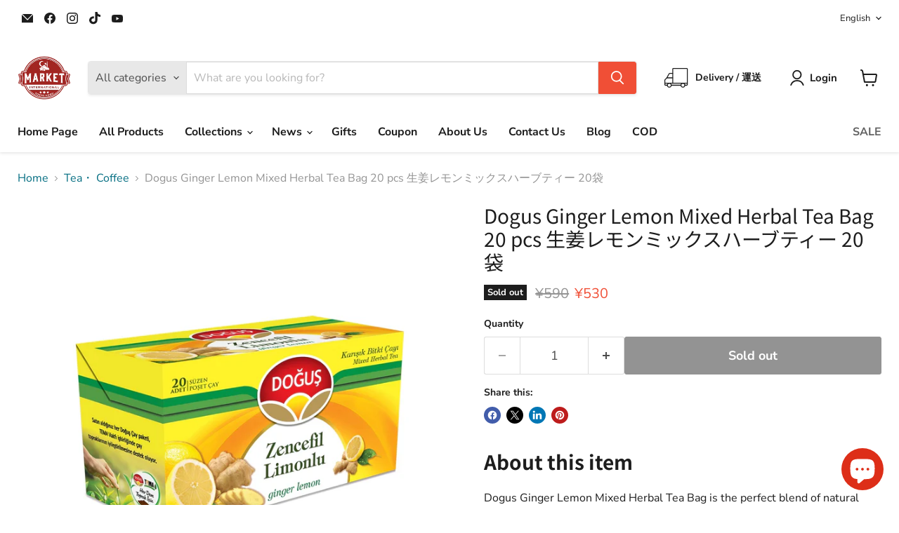

--- FILE ---
content_type: text/html; charset=utf-8
request_url: https://halalmarket.tokyocamii.org/collections/all/products/dogus-ginger-lemon-mixed-herbal-tea-bag-%E7%94%9F%E5%A7%9C%E3%83%AC%E3%83%A2%E3%83%B3%E3%83%9F%E3%83%83%E3%82%AF%E3%82%B9%E3%83%8F%E3%83%BC%E3%83%96%E3%83%86%E3%82%A3%E3%83%BC?view=recently-viewed
body_size: 1349
content:










  
    
    








<div
  class="productgrid--item  imagestyle--natural    productitem--sale  productitem--emphasis  product-recently-viewed-card    show-actions--mobile"
  data-product-item
  data-product-quickshop-url="/products/dogus-ginger-lemon-mixed-herbal-tea-bag-%E7%94%9F%E5%A7%9C%E3%83%AC%E3%83%A2%E3%83%B3%E3%83%9F%E3%83%83%E3%82%AF%E3%82%B9%E3%83%8F%E3%83%BC%E3%83%96%E3%83%86%E3%82%A3%E3%83%BC"
  
    data-recently-viewed-card
  
>
  <div class="productitem" data-product-item-content>
    
    
    
    

    

    
      

      
    

    <div class="productitem__container">
      <div class="product-recently-viewed-card-time" data-product-handle="dogus-ginger-lemon-mixed-herbal-tea-bag-生姜レモンミックスハーブティー">
      <button
        class="product-recently-viewed-card-remove"
        aria-label="close"
        data-remove-recently-viewed
      >
        


                                                                        <svg class="icon-remove "    aria-hidden="true"    focusable="false"    role="presentation"    xmlns="http://www.w3.org/2000/svg" width="10" height="10" viewBox="0 0 10 10" xmlns="http://www.w3.org/2000/svg">      <path fill="currentColor" d="M6.08785659,5 L9.77469752,1.31315906 L8.68684094,0.225302476 L5,3.91214341 L1.31315906,0.225302476 L0.225302476,1.31315906 L3.91214341,5 L0.225302476,8.68684094 L1.31315906,9.77469752 L5,6.08785659 L8.68684094,9.77469752 L9.77469752,8.68684094 L6.08785659,5 Z"></path>    </svg>                                              

      </button>
    </div>

      <div class="productitem__image-container">
        <a
          class="productitem--image-link"
          href="/products/dogus-ginger-lemon-mixed-herbal-tea-bag-%E7%94%9F%E5%A7%9C%E3%83%AC%E3%83%A2%E3%83%B3%E3%83%9F%E3%83%83%E3%82%AF%E3%82%B9%E3%83%8F%E3%83%BC%E3%83%96%E3%83%86%E3%82%A3%E3%83%BC"
          tabindex="-1"
          data-product-page-link
        >
          <figure
            class="productitem--image"
            data-product-item-image
            
              style="--product-grid-item-image-aspect-ratio: 1.0;"
            
          >
            
              
              

  
    <noscript data-rimg-noscript>
      <img
        
          src="//halalmarket.tokyocamii.org/cdn/shop/products/dogus-ginger-lemon-mixed-herbal-tea-bag-tokyo-camii-halal-market-932043_512x512.jpg?v=1706814486"
        

        alt="Dogus Ginger Lemon Mixed Herbal Tea Bag 生姜レモンミックスハーブティー"
        data-rimg="noscript"
        srcset="//halalmarket.tokyocamii.org/cdn/shop/products/dogus-ginger-lemon-mixed-herbal-tea-bag-tokyo-camii-halal-market-932043_512x512.jpg?v=1706814486 1x, //halalmarket.tokyocamii.org/cdn/shop/products/dogus-ginger-lemon-mixed-herbal-tea-bag-tokyo-camii-halal-market-932043_1024x1024.jpg?v=1706814486 2x, //halalmarket.tokyocamii.org/cdn/shop/products/dogus-ginger-lemon-mixed-herbal-tea-bag-tokyo-camii-halal-market-932043_1536x1536.jpg?v=1706814486 3x, //halalmarket.tokyocamii.org/cdn/shop/products/dogus-ginger-lemon-mixed-herbal-tea-bag-tokyo-camii-halal-market-932043_2048x2048.jpg?v=1706814486 4x"
        class="productitem--image-primary"
        
        
      >
    </noscript>
  

  <img
    
      src="//halalmarket.tokyocamii.org/cdn/shop/products/dogus-ginger-lemon-mixed-herbal-tea-bag-tokyo-camii-halal-market-932043_512x512.jpg?v=1706814486"
    
    alt="Dogus Ginger Lemon Mixed Herbal Tea Bag 生姜レモンミックスハーブティー"

    
      data-rimg="lazy"
      data-rimg-scale="1"
      data-rimg-template="//halalmarket.tokyocamii.org/cdn/shop/products/dogus-ginger-lemon-mixed-herbal-tea-bag-tokyo-camii-halal-market-932043_{size}.jpg?v=1706814486"
      data-rimg-max="2048x2048"
      data-rimg-crop="false"
      
      srcset="data:image/svg+xml;utf8,<svg%20xmlns='http://www.w3.org/2000/svg'%20width='512'%20height='512'></svg>"
    

    class="productitem--image-primary"
    
    
  >



  <div data-rimg-canvas></div>


            

            


























<span class="productitem__badge productitem__badge--soldout">
    Sold out
  </span>

            <span class="visually-hidden">Dogus Ginger Lemon Mixed Herbal Tea Bag 20 pcs 生姜レモンミックスハーブティー 20袋￼</span>
          </figure>
        </a>
      </div><div class="productitem--info">
        
          
        

        
          






























<div class="price productitem__price ">
  
    <div
      class="price__compare-at visible"
      data-price-compare-container
    >

      
        <span class="visually-hidden">Original price</span>
        <span class="money price__compare-at--single" data-price-compare>
          ¥590
        </span>
      
    </div>


    
      
      <div class="price__compare-at--hidden" data-compare-price-range-hidden>
        
          <span class="visually-hidden">Original price</span>
          <span class="money price__compare-at--min" data-price-compare-min>
            ¥590
          </span>
          -
          <span class="visually-hidden">Original price</span>
          <span class="money price__compare-at--max" data-price-compare-max>
            ¥590
          </span>
        
      </div>
      <div class="price__compare-at--hidden" data-compare-price-hidden>
        <span class="visually-hidden">Original price</span>
        <span class="money price__compare-at--single" data-price-compare>
          ¥590
        </span>
      </div>
    
  

  <div class="price__current price__current--emphasize price__current--on-sale" data-price-container>

    

    
      
      
        <span class="visually-hidden">Current price</span>
      
      <span class="money" data-price>
        ¥530
      </span>
    
    
  </div>

  
    
    <div class="price__current--hidden" data-current-price-range-hidden>
      
        <span class="money price__current--min" data-price-min>¥530</span>
        -
        <span class="money price__current--max" data-price-max>¥530</span>
      
    </div>
    <div class="price__current--hidden" data-current-price-hidden>
      <span class="visually-hidden">Current price</span>
      <span class="money" data-price>
        ¥530
      </span>
    </div>
  

  
    
    
    
    

    <div
      class="
        productitem__unit-price
        hidden
      "
      data-unit-price
    >
      <span class="productitem__total-quantity" data-total-quantity></span> | <span class="productitem__unit-price--amount money" data-unit-price-amount></span> / <span class="productitem__unit-price--measure" data-unit-price-measure></span>
    </div>
  

  
</div>


        

        <h2 class="productitem--title">
          <a href="/products/dogus-ginger-lemon-mixed-herbal-tea-bag-%E7%94%9F%E5%A7%9C%E3%83%AC%E3%83%A2%E3%83%B3%E3%83%9F%E3%83%83%E3%82%AF%E3%82%B9%E3%83%8F%E3%83%BC%E3%83%96%E3%83%86%E3%82%A3%E3%83%BC" data-product-page-link>
            Dogus Ginger Lemon Mixed Herbal Tea Bag 20 pcs 生姜レモンミックスハーブティー 20袋￼
          </a>
        </h2>

        
          
            <span class="productitem--vendor">
              <a href="/collections/vendors?q=Tokyo%20Camii%20Halal%20Market" title="Tokyo Camii Halal Market">Tokyo Camii Halal Market</a>
            </span>
          
        

        

        
          
            <div class="productitem__stock-level">
              







<div class="product-stock-level-wrapper" >
  
    <span class="
  product-stock-level
  product-stock-level--none
  
">
      

      <span class="product-stock-level__text">
        
        <div class="product-stock-level__badge-text">
          
  
    
      Out of stock
    
  

        </div>
      </span>
    </span>
  
</div>

            </div>
          

          
            
          
        

        
          <div class="productitem--description">
            <p>
About this item
Dogus Ginger Lemon Mixed Herbal Tea Bag is the perfect blend of natural herbs and spices to tantalize your taste buds. Blended wit...</p>

            
              <a
                href="/products/dogus-ginger-lemon-mixed-herbal-tea-bag-%E7%94%9F%E5%A7%9C%E3%83%AC%E3%83%A2%E3%83%B3%E3%83%9F%E3%83%83%E3%82%AF%E3%82%B9%E3%83%8F%E3%83%BC%E3%83%96%E3%83%86%E3%82%A3%E3%83%BC"
                class="productitem--link"
                data-product-page-link
              >
                View full details
              </a>
            
          </div>
        
      </div>

      
    </div>
  </div>

  
    <script type="application/json" data-quick-buy-settings>
      {
        "cart_redirection": false,
        "money_format": "¥{{amount_no_decimals}}"
      }
    </script>
  
</div>


--- FILE ---
content_type: text/javascript
request_url: https://cdn.shopify.com/extensions/ef8b9999-3a0e-4603-ade9-a93d870852fb/hiko-social-login-158/assets/app.js?
body_size: 16215
content:
(function(){function Y(e){"@babel/helpers - typeof";return Y=typeof Symbol=="function"&&typeof Symbol.iterator=="symbol"?function(n){return typeof n}:function(n){return n&&typeof Symbol=="function"&&n.constructor===Symbol&&n!==Symbol.prototype?"symbol":typeof n},Y(e)}function mt(e,n){if(Y(e)!="object"||!e)return e;var t=e[Symbol.toPrimitive];if(t!==void 0){var r=t.call(e,n);if(Y(r)!="object")return r;throw new TypeError("@@toPrimitive must return a primitive value.")}return(n==="string"?String:Number)(e)}function gt(e){var n=mt(e,"string");return Y(n)=="symbol"?n:n+""}function ae(e,n,t){return(n=gt(n))in e?Object.defineProperty(e,n,{value:t,enumerable:!0,configurable:!0,writable:!0}):e[n]=t,e}function De(e,n,t,r,i,a,o){try{var c=e[a](o),s=c.value}catch(u){return void t(u)}c.done?n(s):Promise.resolve(s).then(r,i)}function P(e){return function(){var n=this,t=arguments;return new Promise(function(r,i){var a=e.apply(n,t);function o(s){De(a,r,i,o,c,"next",s)}function c(s){De(a,r,i,o,c,"throw",s)}o(void 0)})}}function bt(e){return e&&e.__esModule&&Object.prototype.hasOwnProperty.call(e,"default")?e.default:e}var it={exports:{}},ot={exports:{}};(function(e){function n(t){"@babel/helpers - typeof";return e.exports=n=typeof Symbol=="function"&&typeof Symbol.iterator=="symbol"?function(r){return typeof r}:function(r){return r&&typeof Symbol=="function"&&r.constructor===Symbol&&r!==Symbol.prototype?"symbol":typeof r},e.exports.__esModule=!0,e.exports.default=e.exports,n(t)}e.exports=n,e.exports.__esModule=!0,e.exports.default=e.exports})(ot);var wt=ot.exports;(function(e){var n=wt.default;function t(){/*! regenerator-runtime -- Copyright (c) 2014-present, Facebook, Inc. -- license (MIT): https://github.com/facebook/regenerator/blob/main/LICENSE */e.exports=t=function(){return i},e.exports.__esModule=!0,e.exports.default=e.exports;var r,i={},a=Object.prototype,o=a.hasOwnProperty,c=Object.defineProperty||function(p,l,d){p[l]=d.value},s=typeof Symbol=="function"?Symbol:{},u=s.iterator||"@@iterator",f=s.asyncIterator||"@@asyncIterator",S=s.toStringTag||"@@toStringTag";function v(p,l,d){return Object.defineProperty(p,l,{value:d,enumerable:!0,configurable:!0,writable:!0}),p[l]}try{v({},"")}catch{v=function(d,b,k){return d[b]=k}}function y(p,l,d,b){var k=l&&l.prototype instanceof H?l:H,w=Object.create(k.prototype),T=new fe(b||[]);return c(w,"_invoke",{value:N(p,d,T)}),w}function m(p,l,d){try{return{type:"normal",arg:p.call(l,d)}}catch(b){return{type:"throw",arg:b}}}i.wrap=y;var A="suspendedStart",x="suspendedYield",j="executing",G="completed",g={};function H(){}function C(){}function L(){}var I={};v(I,u,function(){return this});var _=Object.getPrototypeOf,$=_&&_(_(he([])));$&&$!==a&&o.call($,u)&&(I=$);var R=L.prototype=H.prototype=Object.create(I);function M(p){["next","throw","return"].forEach(function(l){v(p,l,function(d){return this._invoke(l,d)})})}function X(p,l){function d(k,w,T,q){var B=m(p[k],p,w);if(B.type!=="throw"){var W=B.arg,z=W.value;return z&&n(z)=="object"&&o.call(z,"__await")?l.resolve(z.__await).then(function(Z){d("next",Z,T,q)},function(Z){d("throw",Z,T,q)}):l.resolve(z).then(function(Z){W.value=Z,T(W)},function(Z){return d("throw",Z,T,q)})}q(B.arg)}var b;c(this,"_invoke",{value:function(w,T){function q(){return new l(function(B,W){d(w,T,B,W)})}return b=b?b.then(q,q):q()}})}function N(p,l,d){var b=A;return function(k,w){if(b===j)throw Error("Generator is already running");if(b===G){if(k==="throw")throw w;return{value:r,done:!0}}for(d.method=k,d.arg=w;;){var T=d.delegate;if(T){var q=K(T,d);if(q){if(q===g)continue;return q}}if(d.method==="next")d.sent=d._sent=d.arg;else if(d.method==="throw"){if(b===A)throw b=G,d.arg;d.dispatchException(d.arg)}else d.method==="return"&&d.abrupt("return",d.arg);b=j;var B=m(p,l,d);if(B.type==="normal"){if(b=d.done?G:x,B.arg===g)continue;return{value:B.arg,done:d.done}}B.type==="throw"&&(b=G,d.method="throw",d.arg=B.arg)}}}function K(p,l){var d=l.method,b=p.iterator[d];if(b===r)return l.delegate=null,d==="throw"&&p.iterator.return&&(l.method="return",l.arg=r,K(p,l),l.method==="throw")||d!=="return"&&(l.method="throw",l.arg=new TypeError("The iterator does not provide a '"+d+"' method")),g;var k=m(b,p.iterator,l.arg);if(k.type==="throw")return l.method="throw",l.arg=k.arg,l.delegate=null,g;var w=k.arg;return w?w.done?(l[p.resultName]=w.value,l.next=p.nextLoc,l.method!=="return"&&(l.method="next",l.arg=r),l.delegate=null,g):w:(l.method="throw",l.arg=new TypeError("iterator result is not an object"),l.delegate=null,g)}function ie(p){var l={tryLoc:p[0]};1 in p&&(l.catchLoc=p[1]),2 in p&&(l.finallyLoc=p[2],l.afterLoc=p[3]),this.tryEntries.push(l)}function pe(p){var l=p.completion||{};l.type="normal",delete l.arg,p.completion=l}function fe(p){this.tryEntries=[{tryLoc:"root"}],p.forEach(ie,this),this.reset(!0)}function he(p){if(p||p===""){var l=p[u];if(l)return l.call(p);if(typeof p.next=="function")return p;if(!isNaN(p.length)){var d=-1,b=function k(){for(;++d<p.length;)if(o.call(p,d))return k.value=p[d],k.done=!1,k;return k.value=r,k.done=!0,k};return b.next=b}}throw new TypeError(n(p)+" is not iterable")}return C.prototype=L,c(R,"constructor",{value:L,configurable:!0}),c(L,"constructor",{value:C,configurable:!0}),C.displayName=v(L,S,"GeneratorFunction"),i.isGeneratorFunction=function(p){var l=typeof p=="function"&&p.constructor;return!!l&&(l===C||(l.displayName||l.name)==="GeneratorFunction")},i.mark=function(p){return Object.setPrototypeOf?Object.setPrototypeOf(p,L):(p.__proto__=L,v(p,S,"GeneratorFunction")),p.prototype=Object.create(R),p},i.awrap=function(p){return{__await:p}},M(X.prototype),v(X.prototype,f,function(){return this}),i.AsyncIterator=X,i.async=function(p,l,d,b,k){k===void 0&&(k=Promise);var w=new X(y(p,l,d,b),k);return i.isGeneratorFunction(l)?w:w.next().then(function(T){return T.done?T.value:w.next()})},M(R),v(R,S,"Generator"),v(R,u,function(){return this}),v(R,"toString",function(){return"[object Generator]"}),i.keys=function(p){var l=Object(p),d=[];for(var b in l)d.push(b);return d.reverse(),function k(){for(;d.length;){var w=d.pop();if(w in l)return k.value=w,k.done=!1,k}return k.done=!0,k}},i.values=he,fe.prototype={constructor:fe,reset:function(l){if(this.prev=0,this.next=0,this.sent=this._sent=r,this.done=!1,this.delegate=null,this.method="next",this.arg=r,this.tryEntries.forEach(pe),!l)for(var d in this)d.charAt(0)==="t"&&o.call(this,d)&&!isNaN(+d.slice(1))&&(this[d]=r)},stop:function(){this.done=!0;var l=this.tryEntries[0].completion;if(l.type==="throw")throw l.arg;return this.rval},dispatchException:function(l){if(this.done)throw l;var d=this;function b(W,z){return T.type="throw",T.arg=l,d.next=W,z&&(d.method="next",d.arg=r),!!z}for(var k=this.tryEntries.length-1;k>=0;--k){var w=this.tryEntries[k],T=w.completion;if(w.tryLoc==="root")return b("end");if(w.tryLoc<=this.prev){var q=o.call(w,"catchLoc"),B=o.call(w,"finallyLoc");if(q&&B){if(this.prev<w.catchLoc)return b(w.catchLoc,!0);if(this.prev<w.finallyLoc)return b(w.finallyLoc)}else if(q){if(this.prev<w.catchLoc)return b(w.catchLoc,!0)}else{if(!B)throw Error("try statement without catch or finally");if(this.prev<w.finallyLoc)return b(w.finallyLoc)}}}},abrupt:function(l,d){for(var b=this.tryEntries.length-1;b>=0;--b){var k=this.tryEntries[b];if(k.tryLoc<=this.prev&&o.call(k,"finallyLoc")&&this.prev<k.finallyLoc){var w=k;break}}w&&(l==="break"||l==="continue")&&w.tryLoc<=d&&d<=w.finallyLoc&&(w=null);var T=w?w.completion:{};return T.type=l,T.arg=d,w?(this.method="next",this.next=w.finallyLoc,g):this.complete(T)},complete:function(l,d){if(l.type==="throw")throw l.arg;return l.type==="break"||l.type==="continue"?this.next=l.arg:l.type==="return"?(this.rval=this.arg=l.arg,this.method="return",this.next="end"):l.type==="normal"&&d&&(this.next=d),g},finish:function(l){for(var d=this.tryEntries.length-1;d>=0;--d){var b=this.tryEntries[d];if(b.finallyLoc===l)return this.complete(b.completion,b.afterLoc),pe(b),g}},catch:function(l){for(var d=this.tryEntries.length-1;d>=0;--d){var b=this.tryEntries[d];if(b.tryLoc===l){var k=b.completion;if(k.type==="throw"){var w=k.arg;pe(b)}return w}}throw Error("illegal catch attempt")},delegateYield:function(l,d,b){return this.delegate={iterator:he(l),resultName:d,nextLoc:b},this.method==="next"&&(this.arg=r),g}},i}e.exports=t,e.exports.__esModule=!0,e.exports.default=e.exports})(it);var St=it.exports,se=St(),kt=se;try{regeneratorRuntime=se}catch{(typeof globalThis>"u"?"undefined":Y(globalThis))==="object"?globalThis.regeneratorRuntime=se:Function("r","regeneratorRuntime = r")(se)}const E=bt(kt);function ct(){var e=arguments.length>0&&arguments[0]!==void 0?arguments[0]:!0,n=document.body;document.querySelector(".hikoloading")||n.insertAdjacentHTML("beforeend",`
      <div class="hikoloading">
        <div class="spinner">
          <svg xmlns="http://www.w3.org/2000/svg" viewBox="0 0 4335 4335" width="50" height="50">
            <path
              fill="black"
              d="M3346 1077c41,0 75,34 75,75 0,41 -34,75 -75,75 -41,0 -75,-34 -75,-75 0,-41 34,-75 75,-75zm-1198 -824c193,0 349,156 349,349 0,193 -156,349 -349,349 -193,0 -349,-156 -349,-349 0,-193 156,-349 349,-349zm-1116 546c151,0 274,123 274,274 0,151 -123,274 -274,274 -151,0 -274,-123 -274,-274 0,-151 123,-274 274,-274zm-500 1189c134,0 243,109 243,243 0,134 -109,243 -243,243 -134,0 -243,-109 -243,-243 0,-134 109,-243 243,-243zm500 1223c121,0 218,98 218,218 0,121 -98,218 -218,218 -121,0 -218,-98 -218,-218 0,-121 98,-218 218,-218zm1116 434c110,0 200,89 200,200 0,110 -89,200 -200,200 -110,0 -200,-89 -200,-200 0,-110 89,-200 200,-200zm1145 -434c81,0 147,66 147,147 0,81 -66,147 -147,147 -81,0 -147,-66 -147,-147 0,-81 66,-147 147,-147zm459 -1098c65,0 119,53 119,119 0,65 -53,119 -119,119 -65,0 -119,-53 -119,-119 0,-65 53,-119 119,-119z"
            ></path>
          </svg>
        </div>
      </div>`);var t=document.querySelector(".hikoloading");t.style.display=e?"block":"none"}function st(e){window.hikotoast||document.body.insertAdjacentHTML("beforeend",'<div id="hikotoast">'.concat(e,"</div>"));var n=window.hikotoast;n.className="show",setTimeout(function(){n.className=n.className.replace("show","")},5e3)}function xe(e){e.classList.add("button--loading"),e.originInnerHTML=e.innerHTML,e.innerHTML="",e.style="cursor: default",e.onclick=null}function Ge(e,n){e.classList.remove("button--loading"),e.innerHTML=e.originInnerHTML,e.style="cursor: pointer",e.onclick=n}function ut(e,n){return ye.apply(this,arguments)}function ye(){return ye=P(E.mark(function e(n,t){var r,i,a,o;return E.wrap(function(s){for(;;)switch(s.prev=s.next){case 0:return r=new TextEncoder("hex"),i=new TextDecoder("utf8"),s.next=4,crypto.subtle.importKey("raw",r.encode(t.substring(0,16)),"AES-GCM",!0,["decrypt"]);case 4:return a=s.sent,s.next=7,crypto.subtle.decrypt({name:"AES-GCM",iv:r.encode(t.replace(".","").substring(0,16))},a,new Uint8Array(n.match(/../g).map(function(u){return parseInt(u,16)})).buffer);case 7:return o=s.sent,s.abrupt("return",JSON.parse(i.decode(o)));case 9:case"end":return s.stop()}},e)})),ye.apply(this,arguments)}var O={init:function(n){n||(n="info");for(var t={debug:2,info:3,warn:4,error:5},r=0,i=Object.keys(t);r<i.length;r++){var a=i[r];t[a]<t[n]?O[a]=function(){}:O[a]=console[a].bind(console,"".concat(a.toUpperCase(),": "))}O.history=function(o){var c=document.getElementById("hikolog");c&&(c.value="".concat(c.value).concat(c.value?`
`:"").concat(o))}}};function V(e){var n=document.createElement("div");return n.innerHTML=e,n.childElementCount!==1&&O.error("childrens "+n.childElementCount+", "+e),n.firstChild}function Fe(e,n){var t=Object.keys(e);if(Object.getOwnPropertySymbols){var r=Object.getOwnPropertySymbols(e);n&&(r=r.filter(function(i){return Object.getOwnPropertyDescriptor(e,i).enumerable})),t.push.apply(t,r)}return t}function Ue(e){for(var n=1;n<arguments.length;n++){var t=arguments[n]!=null?arguments[n]:{};n%2?Fe(Object(t),!0).forEach(function(r){ae(e,r,t[r])}):Object.getOwnPropertyDescriptors?Object.defineProperties(e,Object.getOwnPropertyDescriptors(t)):Fe(Object(t)).forEach(function(r){Object.defineProperty(e,r,Object.getOwnPropertyDescriptor(t,r))})}return e}function F(e){var n=sessionStorage.getItem(e);if(n)return JSON.parse(n)}function D(e,n){if(!e&&typeof e!="string")return O.error("invalid storage set");if(!n)sessionStorage.removeItem(e);else if(n.error){var t=JSON.parse(JSON.stringify(n));delete t.error,sessionStorage.setItem(e,JSON.stringify(t))}else sessionStorage.setItem(e,JSON.stringify(n))}function _e(e,n){var t=F(e)||{};D(e,Ue(Ue({},t),n))}function lt(e){var n=e.indexOf("http")>=0?e:"https://apps.hiko.link".concat(e);return document.querySelectorAll('script[src^="'.concat(n,'"]')).length>0?Promise.resolve():new Promise(function(t){var r=document.createElement("script");r.src=n,r.defer="defer",r.async="async",r.onload=function(){O.debug("".concat(e," loaded")),t()},document.head.appendChild(r)})}function At(){var e=arguments.length>0&&arguments[0]!==void 0?arguments[0]:"",n=[["","-"],["AC","Ascension Island"],["AD","Andorra"],["AE","United Arab Emirates"],["AF","Afghanistan"],["AG","Antigua & Barbuda"],["AI","Anguilla"],["AL","Albania"],["AM","Armenia"],["AN","Netherlands Antilles"],["AO","Angola"],["AR","Argentina"],["AT","Austria"],["AU","Australia"],["AW","Aruba"],["AX","Åland Islands"],["AZ","Azerbaijan"],["BA","Bosnia & Herzegovina"],["BB","Barbados"],["BD","Bangladesh"],["BE","Belgium"],["BF","Burkina Faso"],["BG","Bulgaria"],["BH","Bahrain"],["BI","Burundi"],["BJ","Benin"],["BL","St. Barthélemy"],["BM","Bermuda"],["BN","Brunei"],["BO","Bolivia"],["BQ","Caribbean Netherlands"],["BR","Brazil"],["BS","Bahamas"],["BT","Bhutan"],["BV","Bouvet Island"],["BW","Botswana"],["BY","Belarus"],["BZ","Belize"],["CA","Canada"],["CC","Cocos (Keeling) Islands"],["CD","Congo - Kinshasa"],["CF","Central African Republic"],["CG","Congo - Brazzaville"],["CH","Switzerland"],["CI","Côte d’Ivoire"],["CK","Cook Islands"],["CL","Chile"],["CM","Cameroon"],["CN","China"],["CO","Colombia"],["CR","Costa Rica"],["CU","Cuba"],["CV","Cape Verde"],["CW","Curaçao"],["CX","Christmas Island"],["CY","Cyprus"],["CZ","Czechia"],["DE","Germany"],["DJ","Djibouti"],["DK","Denmark"],["DM","Dominica"],["DO","Dominican Republic"],["DZ","Algeria"],["EC","Ecuador"],["EE","Estonia"],["EG","Egypt"],["EH","Western Sahara"],["ER","Eritrea"],["ES","Spain"],["ET","Ethiopia"],["FI","Finland"],["FJ","Fiji"],["FK","Falkland Islands"],["FO","Faroe Islands"],["FR","France"],["GA","Gabon"],["GB","United Kingdom"],["GD","Grenada"],["GE","Georgia"],["GF","French Guiana"],["GG","Guernsey"],["GH","Ghana"],["GI","Gibraltar"],["GL","Greenland"],["GM","Gambia"],["GN","Guinea"],["GP","Guadeloupe"],["GQ","Equatorial Guinea"],["GR","Greece"],["GS","South Georgia & South Sandwich Islands"],["GT","Guatemala"],["GW","Guinea-Bissau"],["GY","Guyana"],["HK","Hong Kong SAR"],["HM","Heard & McDonald Islands"],["HN","Honduras"],["HR","Croatia"],["HT","Haiti"],["HU","Hungary"],["ID","Indonesia"],["IE","Ireland"],["IL","Israel"],["IM","Isle of Man"],["IN","India"],["IO","British Indian Ocean Territory"],["IQ","Iraq"],["IR","Iran"],["IS","Iceland"],["IT","Italy"],["JE","Jersey"],["JM","Jamaica"],["JO","Jordan"],["JP","Japan"],["KE","Kenya"],["KG","Kyrgyzstan"],["KH","Cambodia"],["KI","Kiribati"],["KM","Comoros"],["KN","St. Kitts & Nevis"],["KP","North Korea"],["KR","South Korea"],["KW","Kuwait"],["KY","Cayman Islands"],["KZ","Kazakhstan"],["LA","Laos"],["LB","Lebanon"],["LC","St. Lucia"],["LI","Liechtenstein"],["LK","Sri Lanka"],["LR","Liberia"],["LS","Lesotho"],["LT","Lithuania"],["LU","Luxembourg"],["LV","Latvia"],["LY","Libya"],["MA","Morocco"],["MC","Monaco"],["MD","Moldova"],["ME","Montenegro"],["MF","St. Martin"],["MG","Madagascar"],["MK","North Macedonia"],["ML","Mali"],["MM","Myanmar (Burma)"],["MN","Mongolia"],["MO","Macao SAR"],["MQ","Martinique"],["MR","Mauritania"],["MS","Montserrat"],["MT","Malta"],["MU","Mauritius"],["MV","Maldives"],["MW","Malawi"],["MX","Mexico"],["MY","Malaysia"],["MZ","Mozambique"],["NA","Namibia"],["NC","New Caledonia"],["NE","Niger"],["NF","Norfolk Island"],["NG","Nigeria"],["NI","Nicaragua"],["NL","Netherlands"],["NO","Norway"],["NP","Nepal"],["NR","Nauru"],["NU","Niue"],["NZ","New Zealand"],["OM","Oman"],["PA","Panama"],["PE","Peru"],["PF","French Polynesia"],["PG","Papua New Guinea"],["PH","Philippines"],["PK","Pakistan"],["PL","Poland"],["PM","St. Pierre & Miquelon"],["PN","Pitcairn Islands"],["PS","Palestinian Territories"],["PT","Portugal"],["PY","Paraguay"],["QA","Qatar"],["RE","Réunion"],["RO","Romania"],["RS","Serbia"],["RU","Russia"],["RW","Rwanda"],["SA","Saudi Arabia"],["SB","Solomon Islands"],["SC","Seychelles"],["SD","Sudan"],["SE","Sweden"],["SG","Singapore"],["SH","St. Helena"],["SI","Slovenia"],["SJ","Svalbard & Jan Mayen"],["SK","Slovakia"],["SL","Sierra Leone"],["SM","San Marino"],["SN","Senegal"],["SO","Somalia"],["SR","Suriname"],["SS","South Sudan"],["ST","São Tomé & Príncipe"],["SV","El Salvador"],["SX","Sint Maarten"],["SY","Syria"],["SZ","Eswatini"],["TA","Tristan da Cunha"],["TC","Turks & Caicos Islands"],["TD","Chad"],["TF","French Southern Territories"],["TG","Togo"],["TH","Thailand"],["TJ","Tajikistan"],["TK","Tokelau"],["TL","Timor-Leste"],["TM","Turkmenistan"],["TN","Tunisia"],["TO","Tonga"],["TR","Türkiye"],["TT","Trinidad & Tobago"],["TV","Tuvalu"],["TW","Taiwan"],["TZ","Tanzania"],["UA","Ukraine"],["UG","Uganda"],["UM","U.S. Outlying Islands"],["US","United States"],["UY","Uruguay"],["UZ","Uzbekistan"],["VA","Vatican City"],["VC","St. Vincent & Grenadines"],["VE","Venezuela"],["VG","British Virgin Islands"],["VN","Vietnam"],["VU","Vanuatu"],["WF","Wallis & Futuna"],["WS","Samoa"],["XK","Kosovo"],["YE","Yemen"],["YT","Mayotte"],["ZA","South Africa"],["ZM","Zambia"],["ZW","Zimbabwe"],["ZZ","Unknown Region."]];return n.map(function(t){return'<option value="'.concat(t[0],'"').concat(t[0]===e.toUpperCase()?" selected":"",">").concat(t[1],"</option>")}).join("")}var ve;!((ve=window.Shopify)===null||ve===void 0)&&ve.locale;var Q="hiko_socials",ee="visited",me="abw",Ke=/^\w+((-\w+)|(\.\w+)|(\+\w+))*@[A-Za-z0-9]+((\.|-)[A-Za-z0-9]+)*\.[A-Za-z]+$/,ge="checkout_url",Ot=/^(\/[a-zA-Z]{2,3}(-[a-zA-Z]{2})?)?\/challenge($|\?)/,Et=/^[a-f0-9]{78,}$/,te="retry",ze=3e4;function Je(e,n){var t=Object.keys(e);if(Object.getOwnPropertySymbols){var r=Object.getOwnPropertySymbols(e);n&&(r=r.filter(function(i){return Object.getOwnPropertyDescriptor(e,i).enumerable})),t.push.apply(t,r)}return t}function We(e){for(var n=1;n<arguments.length;n++){var t=arguments[n]!=null?arguments[n]:{};n%2?Je(Object(t),!0).forEach(function(r){ae(e,r,t[r])}):Object.getOwnPropertyDescriptors?Object.defineProperties(e,Object.getOwnPropertyDescriptors(t)):Je(Object(t)).forEach(function(r){Object.defineProperty(e,r,Object.getOwnPropertyDescriptor(t,r))})}return e}function Tt(e,n){var t=typeof Symbol<"u"&&e[Symbol.iterator]||e["@@iterator"];if(!t){if(Array.isArray(e)||(t=Lt(e))||n){t&&(e=t);var r=0,i=function(){};return{s:i,n:function(){return r>=e.length?{done:!0}:{done:!1,value:e[r++]}},e:function(u){throw u},f:i}}throw new TypeError(`Invalid attempt to iterate non-iterable instance.
In order to be iterable, non-array objects must have a [Symbol.iterator]() method.`)}var a,o=!0,c=!1;return{s:function(){t=t.call(e)},n:function(){var u=t.next();return o=u.done,u},e:function(u){c=!0,a=u},f:function(){try{o||t.return==null||t.return()}finally{if(c)throw a}}}}function Lt(e,n){if(e){if(typeof e=="string")return Ze(e,n);var t={}.toString.call(e).slice(8,-1);return t==="Object"&&e.constructor&&(t=e.constructor.name),t==="Map"||t==="Set"?Array.from(e):t==="Arguments"||/^(?:Ui|I)nt(?:8|16|32)(?:Clamped)?Array$/.test(t)?Ze(e,n):void 0}}function Ze(e,n){(n==null||n>e.length)&&(n=e.length);for(var t=0,r=Array(n);t<n;t++)r[t]=e[t];return r}function Mt(e){return be.apply(this,arguments)}function be(){return be=P(E.mark(function e(n){var t,r,i,a,o,c,s,u,f,S,v,y,m,A,x,j;return E.wrap(function(g){for(;;)switch(g.prev=g.next){case 0:if(j=function(C){document.body.insertAdjacentHTML("beforeend",'<iframe src="'.concat("https://apps.hiko.software/js/assets","/tap.html?client=",a.onetap.id,'" style="display: none;" allow="identity-credentials-get"></iframe>')),window.addEventListener("message",function(L){L.data.type==="credential"&&C(L.data.token)}),O.debug("popup one tap in iframe")},x=function(C){var L="onetap".concat(new Date().getTime());window[L]=C,document.body.insertAdjacentHTML("beforeend",'<div id="g_id_onload" data-client_id="'.concat(a.onetap.id,`"
                            data-callback="`).concat(L,`"
                            data-itp_support="true"
                            data-use_fedcm_for_prompt="true"
                            data-cancel_on_tap_outside="`).concat(a.onetap.cancel_on_tap_outside!==!1,`">
                    </div>`)),lt("https://accounts.google.com/gsi/client"),O.debug("popup one tap in block")},A=function(){return A=P(E.mark(function C(L){var I,_,$;return E.wrap(function(M){for(;;)switch(M.prev=M.next){case 0:return _=We(We({},L),{},{href:encodeURIComponent(location.href),locale:o,cip:((I=a.ip)===null||I===void 0?void 0:I.address)||""}),a.events&&document.dispatchEvent(new CustomEvent("hiko",{detail:{action:"onetap",social:"google"}})),document.dispatchEvent(new CustomEvent("onetap",{detail:{action:"hide"}})),_e(Q,{click:"google"}),M.next=6,fetch("".concat(location.origin,"/apps/authapp/onetap"),{headers:{"content-type":"application/json"},method:"POST",body:JSON.stringify(_)});case 6:return $=M.sent,M.t0=c,M.next=10,$.json();case 10:M.t1=M.sent,(0,M.t0)(M.t1);case 12:case"end":return M.stop()}},C)})),A.apply(this,arguments)},m=function(C){return A.apply(this,arguments)},a=n.config,o=n.locale,c=n.followUp,(t=a.onetap)!==null&&t!==void 0&&t.enable){g.next=7;break}return g.abrupt("return");case 7:if((r=a.onetap)!==null&&r!==void 0&&r.enable){g.next=9;break}return g.abrupt("return");case 9:if(!/.*\/account/.test(location.pathname)){g.next=11;break}return g.abrupt("return");case 11:if(!a.onetap.excludes){g.next=31;break}s=Tt(a.onetap.excludes),g.prev=13,s.s();case 15:if((u=s.n()).done){g.next=23;break}if(f=u.value,S=new RegExp(f,"i"),!S.test(location.pathname)){g.next=21;break}return O.debug("".concat(f," excludes ").concat(location.pathname)),g.abrupt("return");case 21:g.next=15;break;case 23:g.next=28;break;case 25:g.prev=25,g.t0=g.catch(13),s.e(g.t0);case 28:return g.prev=28,s.f(),g.finish(28);case 31:if(!(/(iPod|iPhone|iPad)/.test(navigator.userAgent)||/Safari/.test(navigator.userAgent)&&!/Chrome/.test(navigator.userAgent))){g.next=35;break}if(a.onetap.safari){g.next=35;break}return O.warn("one tap not supported"),g.abrupt("return");case 35:if(v=((i=a.onetap.position)===null||i===void 0?void 0:i.maxWidth)||480,!(a.onetap.mobile===!1&&v>=window.innerWidth)){g.next=39;break}return O.debug("mobile disabled for width ".concat(window.innerWidth)),g.abrupt("return");case 39:y=a.onetap.custom?x:j,a.onetap.delay?isNaN(a.onetap.delay)||setTimeout(function(){O.debug("delay due "+a.onetap.delay),y(m)},a.onetap.delay*1e3):y(m);case 41:case"end":return g.stop()}},e,null,[[13,25,28,31]])})),be.apply(this,arguments)}function Ve(e,n){var t=Object.keys(e);if(Object.getOwnPropertySymbols){var r=Object.getOwnPropertySymbols(e);n&&(r=r.filter(function(i){return Object.getOwnPropertyDescriptor(e,i).enumerable})),t.push.apply(t,r)}return t}function oe(e){for(var n=1;n<arguments.length;n++){var t=arguments[n]!=null?arguments[n]:{};n%2?Ve(Object(t),!0).forEach(function(r){ae(e,r,t[r])}):Object.getOwnPropertyDescriptors?Object.defineProperties(e,Object.getOwnPropertyDescriptors(t)):Ve(Object(t)).forEach(function(r){Object.defineProperty(e,r,Object.getOwnPropertyDescriptor(t,r))})}return e}function ce(e){var n=e.config,t=e.container,r=e.customer,i=e.iti,a=e.button;return Promise.all([o(),c(),u(),s()]).then(function(f){var S=f.reduce(function(v,y){return oe(oe({},v),y)},{});Object.keys(S).length&&(O.debug(S),a.startSpin(),fetch("".concat(location.origin,"/apps/authapp/customer"),{headers:{"content-type":"application/json"},method:"POST",body:JSON.stringify(oe(oe({},S),{},{action:"update"}))}).finally(function(){a.stopSpin()}))}).then(function(){window.hikocustomfields.close(),st(n.i18n.capture.toast)}).catch(function(f){O.error(f==null?void 0:f.message)});function o(){return new Promise(function(f,S){if(!n.capture.f[0])return f();var v=t.querySelector("#first_name"),y=t.querySelector("#first_name_label");y.restore=function(){return y.style=""},y.invalidate=function(){return y.style="color: red; weight: 600;"},v.value?r.firstName!==v.value?(y.restore(),f({first_name:v.value})):(y.restore(),f()):(y.invalidate(),S(new Error("no first name")))})}function c(){return new Promise(function(f,S){if(!n.capture.f[1])return f();var v=t.querySelector("#last_name"),y=t.querySelector("#last_name_label");y.restore=function(){return y.style=""},y.invalidate=function(){return y.style="color: red; weight: 600;"},v.value?r.lastName!==v.value?(y.restore(),f({last_name:v.value})):(y.restore(),f()):(y.invalidate(),S(new Error("no last name")))})}function s(){return new Promise(function(f,S){if(!n.capture.f[2])return f();var v=i.getNumber(),y=t.querySelector("#phone_label");y.restore=function(){y.style="",y.innerHTML=n.i18n.capture.phone},y.invalidate=function(m){y.style="color: red; weight: 600;",y.innerHTML=m||n.i18n.capture.phone},v?r.phone!==v?(a.startSpin(),fetch("".concat(location.origin,"/apps/authapp/customer"),{headers:{"content-type":"application/json"},method:"POST",body:JSON.stringify({phone:v,action:"update"})}).then(function(m){return m.json()}).then(function(m){m!=null&&m.error?(y.invalidate(m.error),S()):(y.restore(),f())}).catch(function(){y.invalidate(),S()}).finally(function(){a.stopSpin()})):(y.restore(),f()):(y.invalidate(),S(new Error("no phone")))})}function u(){return new Promise(function(f,S){var v;if(!n.capture.f[3])return f();var y=t.querySelector("#country"),m=t.querySelector("#country_label");m.restore=function(){return m.style=""},m.invalidate=function(){return m.style="color: red; weight: 600;"};var A=y.options[y.selectedIndex].value;A?((v=r.addresses[0])===null||v===void 0?void 0:v.countryCodeV2)!==A?(m.restore(),f({country:A})):(m.restore(),f()):(m.invalidate(),S(new Error("no country")))})}}function Ct(e){var n,t,r,i,a=e.customer,o=e.config,c;if(!((!o.capture.f[0]||o.capture.f[0]&&a.firstName)&&(!o.capture.f[1]||o.capture.f[1]&&a.lastName)&&(!o.capture.f[2]||o.capture.f[2]&&a.phone)&&(!o.capture.f[3]||o.capture.f[3]&&a.addresses[0].countryCodeV2))){var s=o.capture.f[0]?`<div class="fieldx">
                <input id="first_name" type="text" value="`.concat(a.firstName||"",'" class="fieldx__input" autocomplete="given-name" autofocus placeholder="').concat(o.i18n.capture.first_name,`"/>
                <label id="first_name_label" class="fieldx__label">`).concat(o.i18n.capture.first_name,`</label>
                </div>`):"",u=o.capture.f[1]?`<div class="fieldx">
                <input id="last_name" type="text" value="`.concat(a.lastName||"",'" class="fieldx__input" autocomplete="family-name" placeholder="').concat(o.i18n.capture.last_name,`" />
                <label id="last_name_label" class="fieldx__label">`).concat(o.i18n.capture.last_name,`</label>
                </div>`):"",f=o.capture.f[2]?`<link rel="stylesheet" href="https://cdn.jsdelivr.net/npm/intl-tel-input@24.5.0/build/css/intlTelInput.css">
                <div class="fieldx">
                <input id="phone" value="`.concat(a.phone||"",'" class="fieldx__input" placeholder="').concat(o.i18n.capture.phone,`">
                <label id="phone_label" class="fieldx_dropdown">`).concat(o.i18n.capture.phone,`</label>
                </div>`):"",S=o.capture.f[3]?`<div class="fieldx">
                <select id="country" class="fieldx__input">
                    `.concat(At((n=a.addresses[0])===null||n===void 0?void 0:n.countryCodeV2),`
                </select>
                <label id="country_label" class="fieldx__label">`).concat(o.i18n.capture.country,`</label>
                </div>`):"",v=(t=o.passwordless)!==null&&t!==void 0&&t.enable&&o.passwordless.logo?o.passwordless.logo:"";document.body.insertAdjacentHTML("beforeend",`<dialog id="hikocustomfields" class="hikodialog">
                `.concat(v?'<div class="dia-img"><img src="'.concat(v,'"/></div>'):"",`
                <div class="dia-title">`).concat(o.i18n.capture.title,`</div>
                <div class="dia-subtitle">`).concat(o.i18n.capture.subtitle,`</div>
                <div class="hiko-passwordless">
                    `).concat(s,`
                    `).concat(u,`
                    `).concat(f,`
                    `).concat(S,`
                    <div class="buttonx">`).concat(o.i18n.capture.submit,`</div>                    
                </div>
            </dialog>`));var y=window.hikocustomfields;(r=y.querySelector("#first_name"))===null||r===void 0||r.addEventListener("keyup",function(A){A.key==="Enter"&&ce({config:o,container:y,customer:a,iti:c,button:m})}),(i=y.querySelector("#last_name"))===null||i===void 0||i.addEventListener("keyup",function(A){A.key==="Enter"&&ce({config:o,container:y,customer:a,iti:c,button:m})}),f&&lt("https://cdn.jsdelivr.net/npm/intl-tel-input@24.5.0/build/js/intlTelInput.min.js").then(function(){var A;c=window.intlTelInput(y.querySelector("#phone"),{autoHideDialCode:!0,dropdownContainer:y,formatOnDisplay:!0,initialCountry:((A=a.addresses[0])===null||A===void 0?void 0:A.countryCodeV2)||"auto",nationalMode:!0,separateDialCode:!1,strictMode:!0,utilsScript:"https://cdn.jsdelivr.net/npm/intl-tel-input@24.5.0/build/js/utils.js"});var x=y.querySelector("#phone");x.parentElement.style.width="100%"});var m=y.querySelector(".buttonx");m.startSpin=function(){return xe(m)},m.stopSpin=function(){return Ge(m,function(){return ce({config:o,container:y,customer:a,iti:c,button:m})})},m.onclick=function(){return ce({config:o,container:y,customer:a,iti:c,button:m})},window.hikocustomfields.addEventListener("keydown",function(A){A.key==="Escape"&&A.preventDefault()}),window.hikocustomfields.showModal()}}function Pt(e){return we.apply(this,arguments)}function we(){return we=P(E.mark(function e(n){var t,r,i,a;return E.wrap(function(c){for(;;)switch(c.prev=c.next){case 0:if(r=n.config,(t=r.capture)!==null&&t!==void 0&&t.enable){c.next=3;break}return c.abrupt("return");case 3:return c.next=5,fetch("".concat(location.origin,"/apps/authapp/customer"),{headers:{"content-type":"application/json"},method:"POST",body:JSON.stringify({action:"get"})});case 5:return i=c.sent,c.next=8,i.json();case 8:a=c.sent,a!=null&&a.tags&&a!==null&&a!==void 0&&a.tags.includes("hiko")&&Ct({customer:a,config:r});case 10:case"end":return c.stop()}},e)})),we.apply(this,arguments)}function jt(e){return Se.apply(this,arguments)}function Se(){return Se=P(E.mark(function e(n){var t,r,i,a,o,c,s,u,f;return E.wrap(function(v){for(;;)switch(v.prev=v.next){case 0:if(f=function(m){if(m!=null&&m.avatar){var A=It(m),x=document.querySelectorAll('[name="hiko-avatar"]');if(x.length){x.forEach(function(N){if(m.avatar){if(N.tagName==="IMG")N.setAttribute("src",m.avatar),N.setAttribute("title",A);else if(N.tagName==="A"){var K=N.querySelector("img");K?(K.setAttribute("src",m.avatar),K.setAttribute("title",A)):N.insertAdjacentHTML("beforeend",'<img src="'.concat(m.avatar,'" title="').concat(A,'"/>'))}N.style.dispay="block"}});return}if(/^(\/[a-zA-Z]{2,3}(-[a-zA-Z]{2})?)?\/account($|\?)/.test(location.pathname)){var j;if(!((j=i.avatar)!==null&&j!==void 0&&j.profile))return;var G=document.querySelector("a[href*='/account/addresses']");if(G){var g,H,C='<img src="'.concat(m.avatar,'" title="').concat(A,'" alt="').concat(A,'" style="border-radius: 20%;width: 64px;height: 64px;margin-top: 10px"/>');(g=i.avatar)!==null&&g!==void 0&&g.profile_link&&(C='<a href="'.concat((H=i.avatar)===null||H===void 0?void 0:H.profile_link,'">').concat(C,"</a>"));var L=V(C);G.parentNode.after(L),L.after(V("<p><bold>".concat(A,"</bold></p>")))}}else{var I;if(!((I=i.avatar)!==null&&I!==void 0&&I.header))return;var _=document.querySelectorAll("a[href*='/account']");if(_.length){var $,R,M='<img src="'.concat(m.avatar,'" class="icon" title="').concat(A,'" alt="').concat(A,'" style="border-radius: 20%;width: 24px;height: 24px"/>');($=i.avatar)!==null&&$!==void 0&&$.header_link&&(M='<a href="'.concat((R=i.avatar)===null||R===void 0?void 0:R.header_link,'">').concat(M,"</a>"));var X=V(M);_.forEach(function(N){if(N.href&&N.href.match(/.*\/account$/)){var K=N.closest("header");if(K){var ie=N.cloneNode();ie.append(X),N.after(ie)}}})}}}},i=n.config,a=n.cid,o=F(me),o&&(fetch("".concat(location.origin,"/apps/authapp/user"),{headers:{"content-type":"application/json"},method:"POST",body:JSON.stringify({id:o})}),D(me)),!(!((t=i.avatar)!==null&&t!==void 0&&t.profile)&&!((r=i.avatar)!==null&&r!==void 0&&r.header))){v.next=6;break}return v.abrupt("return");case 6:if(c=F("hiko_"+a),!(typeof(c==null?void 0:c.avatar)<"u")){v.next=11;break}f(c),v.next=19;break;case 11:return v.next=13,fetch("".concat(location.origin,"/apps/authapp/user"),{headers:{"content-type":"application/json"},method:"POST",body:JSON.stringify({social:(i==null?void 0:i.click)||""})});case 13:return s=v.sent,v.next=16,s.json();case 16:u=v.sent,D("hiko_"+a,u),f(u);case 19:case"end":return v.stop()}},e)})),Se.apply(this,arguments)}function It(e){var n=e.first_name,t=e.last_name;if(!n&&!t)return"";if(n&&t)return"".concat(n," ").concat(t);if(n)return n;if(t)return t}function $e(e,n){var t=n["customer[password]"]?V('<form method="post" action="'.concat(e,'" style="display: none"><div name="hiko-container" ignore></div></form>')):V('<form method="post" action="'.concat(e,'" style="display: none"></form>'));document.body.prepend(t);var r=null;for(var i in n){var a=document.createElement("input");a.setAttribute("name",i),t.appendChild(a),Y(n[i])==="object"?(a.setAttribute("value",n[i].value),n[i].style&&(a.setAttribute("style",n[i].style),r=a)):(a.setAttribute("value",n[i]),a.setAttribute("hidden",!0))}n.form_type==="customer_login"&&window.Shopify.captcha?(t.setAttribute("data-shopify-captcha",!0),r&&r.focus(),setTimeout(function(){return window.Shopify.captcha.protect(t,function(){O.debug("shopify captcha submit"),t.submit()})},3e3)):t.submit()}function Nt(e,n){var t=typeof Symbol<"u"&&e[Symbol.iterator]||e["@@iterator"];if(!t){if(Array.isArray(e)||(t=qt(e))||n){t&&(e=t);var r=0,i=function(){};return{s:i,n:function(){return r>=e.length?{done:!0}:{done:!1,value:e[r++]}},e:function(u){throw u},f:i}}throw new TypeError(`Invalid attempt to iterate non-iterable instance.
In order to be iterable, non-array objects must have a [Symbol.iterator]() method.`)}var a,o=!0,c=!1;return{s:function(){t=t.call(e)},n:function(){var u=t.next();return o=u.done,u},e:function(u){c=!0,a=u},f:function(){try{o||t.return==null||t.return()}finally{if(c)throw a}}}}function qt(e,n){if(e){if(typeof e=="string")return Ye(e,n);var t={}.toString.call(e).slice(8,-1);return t==="Object"&&e.constructor&&(t=e.constructor.name),t==="Map"||t==="Set"?Array.from(e):t==="Arguments"||/^(?:Ui|I)nt(?:8|16|32)(?:Clamped)?Array$/.test(t)?Ye(e,n):void 0}}function Ye(e,n){(n==null||n>e.length)&&(n=e.length);for(var t=0,r=Array(n);t<n;t++)r[t]=e[t];return r}function dt(e){var n,t,r,i=e.button,a=e.consent,o=e.container,c=e.handler,s=e.config,u=e.shop,f=e.locale,S=i.getAttribute("data");if(O.debug("".concat(S," clicked")),s.events&&document.dispatchEvent(new CustomEvent("hiko",{detail:{social:S,action:"click"}})),a){var v=a.querySelector("input");if(v){if(v.checked===!1)return a.setAttribute("class",s.classes.consent+" "+s.classes.disagree);a.setAttribute("class",s.classes.consent)}}var y={google:window.innerWidth<768?{width:450,height:680}:window.innerWidth>970?{width:970,height:700}:{width:768,height:700},facebook:{width:520,height:700},spotify:{width:520,height:470},twitter:{width:700,height:800},linkedin:{width:480,height:580},amazon:{width:420,height:580},line:window.innerWidth<768?{width:400,height:730}:{width:768,height:730},snapchat:{width:400,height:730},kakao:window.innerWidth<768?{width:400,height:680}:{width:768,height:680},tumblr:{width:430,height:760},twitch:{width:400,height:370},discord:{width:500,height:730},reddit:{width:860,height:620},vk:{width:680,height:450},tiktok:{width:400,height:620}},m=((n=y[S])===null||n===void 0?void 0:n.width)||400,A=((t=y[S])===null||t===void 0?void 0:t.height)||580;_e(Q,{click:S});var x=function(){if(s.marketing_option==="always"||s.marketing_option==="always_register")return"true";if(s.marketing){var I=document.querySelectorAll('input[name="'.concat(s.marketing,'"][type="checkbox"]'));if(I){var _=Nt(I),$;try{for(_.s();!($=_.n()).done;){var R=$.value;if(R.checked===!1)return"false"}}catch(M){_.e(M)}finally{_.f()}return"true"}}return""}(),j=encodeURIComponent(location.href),G=new Date().getTime(),g=(o==null?void 0:o.getAttribute("register_tag"))||"",H=((r=s.ip)===null||r===void 0?void 0:r.address)||"",C=encodeURIComponent(F(ee)||"");D(ee,"");try{window.addEventListener("message",c,!1);var L=window.open("https://apps.hiko.link".concat("/js/login.html?social=",S,"&shop=").concat(u,"&href=").concat(j,"&locale=").concat(f,"&mkt=").concat(x,"&register_tag=").concat(g,"&cip=").concat(H,"&visited=").concat(C,"&ts=").concat(G),"Login social","toolbar=no, location=no, directories=no, status=no, menubar=no, scrollbars=no, resizable=no, copyhistory=no, width=".concat(m,", height=").concat(A));L.focus()}catch{O.debug("redirecting ..."),$e("https://apps.hiko.link".concat("/admin/auth"),{social:S,shop:u,href:j,locale:f})}}function le(e){var n=e.container,t=e.config,r=e.shop,i=e.handler,a=n.querySelector(".".concat(t.classes.consent)),o=n.querySelectorAll(".".concat(t.classes.buttons," > div"));o.forEach(function(c){c.onclick=function(){return dt({button:c,consent:a,container:n,config:t,shop:r,handler:i})}})}function Qe(e,n){var t=Object.keys(e);if(Object.getOwnPropertySymbols){var r=Object.getOwnPropertySymbols(e);n&&(r=r.filter(function(i){return Object.getOwnPropertyDescriptor(e,i).enumerable})),t.push.apply(t,r)}return t}function xt(e){for(var n=1;n<arguments.length;n++){var t=arguments[n]!=null?arguments[n]:{};n%2?Qe(Object(t),!0).forEach(function(r){ae(e,r,t[r])}):Object.getOwnPropertyDescriptors?Object.defineProperties(e,Object.getOwnPropertyDescriptors(t)):Qe(Object(t)).forEach(function(r){Object.defineProperty(e,r,Object.getOwnPropertyDescriptor(t,r))})}return e}function Xe(e){return ke.apply(this,arguments)}function ke(){return ke=P(E.mark(function e(n){var t,r,i,a;return E.wrap(function(c){for(;;)switch(c.prev=c.next){case 0:if(!(!((t=n.ip)!==null&&t!==void 0&&t.address)&&!((r=n.ip)!==null&&r!==void 0&&r.disable))){c.next=18;break}return c.prev=1,c.next=4,fetch("https://api.ipify.org?format=json");case 4:return i=c.sent,c.next=7,i.json();case 7:if(a=c.sent,!(a!=null&&a.ip)){c.next=13;break}return O.debug("ip ".concat(a.ip)),n.ip={address:a.ip},_e(Q,{ip:xt({},n.ip)}),c.abrupt("return",a);case 13:c.next=18;break;case 15:c.prev=15,c.t0=c.catch(1),O.debug(c.t0.message);case 18:return c.abrupt("return",{});case 19:case"end":return c.stop()}},e,null,[[1,15]])})),ke.apply(this,arguments)}function pt(e){var n=e.container,t=e.config,r=t.marketing,i=t.marketing_option;if(i==="always"||i==="always_register")return"true";if(r){var a=n.querySelector('input[name="'.concat(r,'"][type="checkbox"]'));if(a)return a.checked}}function Gt(e,n){var t=typeof Symbol<"u"&&e[Symbol.iterator]||e["@@iterator"];if(!t){if(Array.isArray(e)||(t=_t(e))||n){t&&(e=t);var r=0,i=function(){};return{s:i,n:function(){return r>=e.length?{done:!0}:{done:!1,value:e[r++]}},e:function(u){throw u},f:i}}throw new TypeError(`Invalid attempt to iterate non-iterable instance.
In order to be iterable, non-array objects must have a [Symbol.iterator]() method.`)}var a,o=!0,c=!1;return{s:function(){t=t.call(e)},n:function(){var u=t.next();return o=u.done,u},e:function(u){c=!0,a=u},f:function(){try{o||t.return==null||t.return()}finally{if(c)throw a}}}}function _t(e,n){if(e){if(typeof e=="string")return et(e,n);var t={}.toString.call(e).slice(8,-1);return t==="Object"&&e.constructor&&(t=e.constructor.name),t==="Map"||t==="Set"?Array.from(e):t==="Arguments"||/^(?:Ui|I)nt(?:8|16|32)(?:Clamped)?Array$/.test(t)?et(e,n):void 0}}function et(e,n){(n==null||n>e.length)&&(n=e.length);for(var t=0,r=Array(n);t<n;t++)r[t]=e[t];return r}function $t(e){var n=e.config,t=e.url,r=e.listeners,i=r===void 0?[]:r,a=n.ip,o=document.querySelectorAll('form[action*="/account"]'),c=Gt(o),s;try{var u=function(){var S=s.value,v=function(){var m,A,x=(m=S.querySelector('input[name="customer[password]"]'))===null||m===void 0?void 0:m.value,j=(A=S.querySelector('input[name="customer[email]"]'))===null||A===void 0?void 0:A.value,G=encodeURIComponent(Math.random().toString(36).substring(5)),g={id:G,email:j,password:x};a!=null&&a.address&&(g.cip=a.address),g.mkt=pt({container:document,config:n}),j&&x&&G&&(D(me,G),fetch("".concat(t,"/apps/authapp/user"),{headers:{"content-type":"application/json"},method:"POST",body:JSON.stringify(g)}))};S.addEventListener("submit",v),i.push({type:"submit",element:S,handler:v})};for(c.s();!(s=c.n()).done;)u()}catch(f){c.e(f)}finally{c.f()}}function Bt(e){var n=e.events,t=e.code,r=e.type,i=e.email,a=e.message;if(ct(!1),n&&document.dispatchEvent(new CustomEvent("hiko",{detail:{action:"error",message:a}})),i&&t===541){var o=document.querySelectorAll('input[name="customer[email]"]');o.length&&o.forEach(function(s){return s.value=i})}var c=document.querySelectorAll('div[name="hiko-err"]');c.forEach(function(s){s.innerHTML="";var u=document.createElement("div");s.append(u),r==="error"?u.insertAdjacentHTML("beforeend",'<div style="display: flex; flex-wrap: wrap; color: red; text-align: left;">'.concat(a,"</div>")):u.insertAdjacentHTML("beforeend",'<div style="display: flex; flex-wrap: wrap; text-align: left;">'.concat(a,"</div>"))})}function Ae(e,n){(n==null||n>e.length)&&(n=e.length);for(var t=0,r=Array(n);t<n;t++)r[t]=e[t];return r}function Ht(e){if(Array.isArray(e))return Ae(e)}function Rt(e){if(typeof Symbol<"u"&&e[Symbol.iterator]!=null||e["@@iterator"]!=null)return Array.from(e)}function Dt(e,n){if(e){if(typeof e=="string")return Ae(e,n);var t={}.toString.call(e).slice(8,-1);return t==="Object"&&e.constructor&&(t=e.constructor.name),t==="Map"||t==="Set"?Array.from(e):t==="Arguments"||/^(?:Ui|I)nt(?:8|16|32)(?:Clamped)?Array$/.test(t)?Ae(e,n):void 0}}function Ft(){throw new TypeError(`Invalid attempt to spread non-iterable instance.
In order to be iterable, non-array objects must have a [Symbol.iterator]() method.`)}function Ut(e){return Ht(e)||Rt(e)||Dt(e)||Ft()}function Kt(e){return Oe.apply(this,arguments)}function Oe(){return Oe=P(E.mark(function e(n){var t,r,i=arguments;return E.wrap(function(o){for(;;)switch(o.prev=o.next){case 0:return t=i.length>1&&i[1]!==void 0?i[1]:["encrypt","decrypt"],r=new TextEncoder,o.next=4,crypto.subtle.importKey("raw",r.encode(n.substring(0,16)),"AES-GCM",!0,t);case 4:return o.abrupt("return",o.sent);case 5:case"end":return o.stop()}},e)})),Oe.apply(this,arguments)}function ft(e,n){return Ee.apply(this,arguments)}function Ee(){return Ee=P(E.mark(function e(n,t){var r,i,a,o,c,s;return E.wrap(function(f){for(;;)switch(f.prev=f.next){case 0:return r=new TextEncoder,i=r.encode(t.replace(".","").substring(0,16)),a=r.encode(n),f.next=5,Kt(t);case 5:return o=f.sent,f.next=8,crypto.subtle.encrypt({name:"AES-GCM",iv:i},o,a);case 8:return c=f.sent,s=Ut(new Uint8Array(c)).map(function(S){return S.toString(16).padStart(2,"0")}).join(""),f.abrupt("return",btoa(s));case 11:case"end":return f.stop()}},e)})),Ee.apply(this,arguments)}function ht(e,n){var t=typeof Symbol<"u"&&e[Symbol.iterator]||e["@@iterator"];if(!t){if(Array.isArray(e)||(t=zt(e))||n){t&&(e=t);var r=0,i=function(){};return{s:i,n:function(){return r>=e.length?{done:!0}:{done:!1,value:e[r++]}},e:function(u){throw u},f:i}}throw new TypeError(`Invalid attempt to iterate non-iterable instance.
In order to be iterable, non-array objects must have a [Symbol.iterator]() method.`)}var a,o=!0,c=!1;return{s:function(){t=t.call(e)},n:function(){var u=t.next();return o=u.done,u},e:function(u){c=!0,a=u},f:function(){try{o||t.return==null||t.return()}finally{if(c)throw a}}}}function zt(e,n){if(e){if(typeof e=="string")return tt(e,n);var t={}.toString.call(e).slice(8,-1);return t==="Object"&&e.constructor&&(t=e.constructor.name),t==="Map"||t==="Set"?Array.from(e):t==="Arguments"||/^(?:Ui|I)nt(?:8|16|32)(?:Clamped)?Array$/.test(t)?tt(e,n):void 0}}function tt(e,n){(n==null||n>e.length)&&(n=e.length);for(var t=0,r=Array(n);t<n;t++)r[t]=e[t];return r}function nt(e,n){var t=Object.keys(e);if(Object.getOwnPropertySymbols){var r=Object.getOwnPropertySymbols(e);n&&(r=r.filter(function(i){return Object.getOwnPropertyDescriptor(e,i).enumerable})),t.push.apply(t,r)}return t}function de(e){for(var n=1;n<arguments.length;n++){var t=arguments[n]!=null?arguments[n]:{};n%2?nt(Object(t),!0).forEach(function(r){ae(e,r,t[r])}):Object.getOwnPropertyDescriptors?Object.defineProperties(e,Object.getOwnPropertyDescriptors(t)):nt(Object(t)).forEach(function(r){Object.defineProperty(e,r,Object.getOwnPropertyDescriptor(t,r))})}return e}var U,h={},Be,J;function Jt(){return Te.apply(this,arguments)}function Te(){return Te=P(E.mark(function e(){var n,t,r,i,a,o,c;return E.wrap(function(u){for(;;)switch(u.prev=u.next){case 0:if(O.debug("version ".concat("0813")),!(location.protocol.indexOf("http")<0||Ot.test(location.pathname))){u.next=3;break}return u.abrupt("return");case 3:return document.addEventListener("hiko",function(f){return O.debug("catch event: ".concat(JSON.stringify(f.detail)))}),u.next=6,Qt();case 6:if(t=new URLSearchParams(location.search).get("ha"),!(t&&Et.test(t))){u.next=13;break}return u.next=10,ut(t,U);case 10:return r=u.sent,ue(r),u.abrupt("return");case 13:return u.next=15,Xt();case 15:return u.next=17,nn();case 17:if(!Be){u.next=20;break}return D(te),u.abrupt("return",Wt());case 20:if(F(te)&&(i=F(te),D(te),location.replace(location.origin+i)),a=new URLSearchParams(location.search).get("hikotoken"),!a){u.next=37;break}return u.next=25,Xe(h);case 25:return u.next=27,fetch("".concat(location.origin,"/apps/authapp/signin"),{headers:{"content-type":"application/json"},method:"POST",body:JSON.stringify({token:a,ip:h.ip,locale:J})});case 27:return o=u.sent,u.next=30,o.json();case 30:if(c=u.sent,!(c&&Object.keys(c).length)){u.next=36;break}return ue(c),u.abrupt("return");case 36:st(h.i18n.toast.token);case 37:rn()?ne():D(ee,location.pathname),Xe(h),Mt({shop:U,config:h,locale:J,followUp:ue}),tn(),en(),(n=h.passwordless)!==null&&n!==void 0&&n.enable&&(sn(),cn());case 43:case"end":return u.stop()}},e)})),Te.apply(this,arguments)}function Wt(){var e=F(ge);e&&(D(ge),location.replace(e)),jt({config:h,cid:Be}),Pt({config:h})}function re(e){O.debug("received from popup ".concat(e.origin)),e.data.en&&ut(e.data.en,U).then(ue)}function ue(e){if(e.name==="error"){Bt(de({events:h.events},e));return}window.hikodialog&&window.hikodialog.close();var n=new URLSearchParams(location.search||""),t=n.get("checkout_url");t!=null&&t.includes("https://shop.app")&&(O.debug("shop pay checkout_url ".concat(t)),D(ge,t)),D(te,location.pathname),h.no_loading||ct(),e.name==="login"?Zt(e):e.name==="multipass"?Yt(e):e.name==="activate"&&Vt(e)}function Zt(e){return Le.apply(this,arguments)}function Le(){return Le=P(E.mark(function e(n){var t;return E.wrap(function(i){for(;;)switch(i.prev=i.next){case 0:return h.events&&document.dispatchEvent(new CustomEvent("hiko",{detail:{action:"login",email:n.email,customer_id:n.id}})),i.next=3,ft(n.password,U+n.id+n.email);case 3:t=i.sent,sessionStorage.setItem("crd",t),$e(n.contextpath,{form_type:"customer_login","customer[email]":{value:n.email,style:"border: none; height: 1px; width: 1px;"},"customer[password]":n.password});case 6:case"end":return i.stop()}},e)})),Le.apply(this,arguments)}function Vt(e){return Me.apply(this,arguments)}function Me(){return Me=P(E.mark(function e(n){var t;return E.wrap(function(i){for(;;)switch(i.prev=i.next){case 0:return h.events&&document.dispatchEvent(new CustomEvent("hiko",{detail:{action:"activate",customer_id:n.id}})),i.next=3,ft(n.password,U+n.id+n.email);case 3:t=i.sent,sessionStorage.setItem("crd",t),$e(n.contextpath,{"customer[password]":n.password,"customer[password_confirmation]":n.password,token:n.token,utf8:"✓",id:n.id});case 6:case"end":return i.stop()}},e)})),Me.apply(this,arguments)}function Yt(e){h.events&&document.dispatchEvent(new CustomEvent("hiko",{detail:{action:"multipass",email:e.email}})),location.replace(e.multipass)}function Qt(){return Ce.apply(this,arguments)}function Ce(){return Ce=P(E.mark(function e(){return E.wrap(function(t){for(;;)switch(t.prev=t.next){case 0:return t.abrupt("return",new Promise(function(r){return vt(r)}));case 1:case"end":return t.stop()}},e)})),Ce.apply(this,arguments)}function vt(e){var n;if(O.debug("check env ready"),(n=window.Shopify)!==null&&n!==void 0&&n.shop&&window.__st)return U=window.Shopify.shop,Be=window.__st.cid,J=(window.Shopify.locale||"en").toLowerCase(),e();setTimeout(function(){return vt(e)},300)}function Xt(){return Pe.apply(this,arguments)}function Pe(){return Pe=P(E.mark(function e(){var n,t,r;return E.wrap(function(a){for(;;)switch(a.prev=a.next){case 0:if(n=F(Q),!(n!=null&&n.version&&(n==null?void 0:n.locale)===J)){a.next=4;break}return h=n,a.abrupt("return");case 4:return a.next=6,fetch("".concat(location.origin,"/apps/authapp/load"),{headers:{"content-type":"application/json"},method:"POST",body:JSON.stringify({locale:J})});case 6:return t=a.sent,a.next=9,t.json();case 9:r=a.sent,h=de(de({},h),r),O.debug("init config"),D(Q,h);case 13:case"end":return a.stop()}},e)})),Pe.apply(this,arguments)}function en(){return je.apply(this,arguments)}function je(){return je=P(E.mark(function e(){var n,t,r,i,a,o,c;return E.wrap(function(u){for(;;)switch(u.prev=u.next){case 0:return t=F(Q),r={version:t.version,locale:J},u.next=4,fetch("".concat(location.origin,"/apps/authapp/load"),{headers:{"content-type":"application/json"},method:"POST",body:JSON.stringify(r)});case 4:return i=u.sent,u.next=7,i.json();case 7:a=u.sent,(a.version&&t.version!==a.version||a.error)&&(O.debug("config version ".concat(t.version," > ").concat(a.version)),h=de({},a),D(Q,h),o=document.querySelectorAll('div[name="hiko-container"]'),o.length&&(o.forEach(function(f){return f.remove}),ne())),a.webview&&(n=h.webview_hides)!==null&&n!==void 0&&n.length&&(c=document.querySelectorAll('div[name="hiko-container"]'),c.forEach(function(f){h.webview_hides.forEach(function(S){var v=f.querySelector("div[data=".concat(S));v&&v.remove()})}));case 10:case"end":return u.stop()}},e)})),je.apply(this,arguments)}function tn(){try{var e=new MutationObserver(function(n){n.forEach(function(t){t.type==="attributes"&&t.attributeName==="lang"&&ne(),t.type==="childList"&&t.addedNodes.length>0&&t.addedNodes.forEach(function(r){if(r.nodeType===Node.ELEMENT_NODE){var i=r.querySelector('form[action*="/account"]');if(i&&ne(),r.nodeName==="FORM"){var a=ht(r.attributes),o;try{for(a.s();!(o=a.n()).done;){var c=o.value;c.name==="action"&&(O.debug("add form ".concat(c.value)),c.value.indexOf("/account")>=0&&ne())}}catch(s){a.e(s)}finally{a.f()}}}})})});e.observe(document.documentElement,{attributes:!0,attributeFilter:["lang"]}),e.observe(document.body,{childList:!0,subtree:!0})}catch(n){O.error(n.message)}}function nn(){return Ie.apply(this,arguments)}function Ie(){return Ie=P(E.mark(function e(){return E.wrap(function(t){for(;;)switch(t.prev=t.next){case 0:if(h.delay){t.next=2;break}return t.abrupt("return",Promise.resolve());case 2:return t.abrupt("return",new Promise(function(r){setTimeout(function(){O.debug("delay ".concat(h.delay)),r()},h.delay)}));case 3:case"end":return t.stop()}},e)})),Ie.apply(this,arguments)}function He(){document.querySelectorAll("#hikostyles").forEach(function(e){return e.remove()}),document.querySelectorAll("#hikoimages").forEach(function(e){return e.remove()}),document.head.insertAdjacentHTML("beforeend",'<style id="hikostyles">'.concat(h.css,"</style>")),document.head.insertAdjacentHTML("beforeend",'<style id="hikoimages">'.concat(h.images,"</style>"))}function rn(){var e=document.querySelector('div[name="hiko-container"]');if(e)return!0;var n=document.querySelector('form[action*="/account"]');return!!n}function ne(){var e=an();(e==null?void 0:e.length)>0&&(He(),e.forEach(function(n){return on(n)})),$t({config:h,url:location.origin})}function an(){var e=document.querySelectorAll('div[name="hiko-container"]');if(e.length){var n=[],t=!1,r=ht(e),i;try{var a=function(){var u=i.value;if(u.getAttribute("ignore")===""){t=!0,O.debug("ignore container");var f=u.querySelectorAll("div[data]");f.forEach(function(S){return S.onclick=function(){return dt({button:S,container:u,handler:re,config:h,shop:U,locale:J})}}),document.head.insertAdjacentHTML("beforeend",'<style id="hikoimages">'.concat(h.images,"</style>"))}else n.push(u)};for(r.s();!(i=r.n()).done;)a()}catch(s){r.e(s)}finally{r.f()}return t?[]:n}if(/^(\/[a-zA-Z]{2,3}(-[a-zA-Z]{2})?)?\/cart($|\?)/.test(location.pathname))return[];var o=document.querySelectorAll('form[action*="/account"]'),c=[];return o.forEach(function(s){var u;if(!s.querySelector('div[name="hiko-container"]')&&!(((u=s.action)===null||u===void 0?void 0:u.indexOf("/account/recover"))>=0)){if(s.querySelector("input[type=email]")===null){O.debug("no input email, skip container");return}if(s.querySelector('input[name="checkout_url"]')&&s.querySelector('input[name="guest"]')){O.debug("gest form, skip container");return}if(s.querySelectorAll("input").length<=2){O.debug("fake customer login for invoke recaptcha");return}var f=s.action.indexOf("/account/login")>=0?V('<div name="hiko-container" type="login" app/>'):V('<div name="hiko-container" type="register" app/>');h.position==="top"?s.prepend(f):s.append(f),c.push(f)}}),c}function on(e){var n;if((n=h.passwordless)!==null&&n!==void 0&&n.enable&&h.passwordless.replacePasswordLogin){e.parentNode.style.display="none",e.parentNode.after(e),e.className=e.className?"".concat(e.className," hiko-passwordless"):"hiko-passwordless",Re(e),le({container:e,config:h,shop:U,handler:re});return}var t=h.html[e.getAttribute("type")||"login"];if(e.innerHTML="",e.insertAdjacentHTML("afterbegin",t),h.return_to_visited&&F(ee)){var r=e.parentNode.querySelector("input[name='return_to']");r?r.setAttribute("value",F(ee)):e.parentNode.insertAdjacentHTML("beforeend",'<input type="hidden" name="return_to" value="'.concat(F(ee),'">'))}le({container:e,config:h,shop:U,handler:re})}function cn(){var e=document.querySelectorAll(".hiko-dialog");if(e&&e.forEach(function(t){return t.onclick=rt}),h.passwordless.replaceLoginIcon){var n=document.querySelectorAll("a[href*='/account/login']");n.forEach(function(t){t.querySelector("svg")&&(t.href="#",t.onclick=rt)})}}function sn(){var e=document.querySelectorAll(".hiko-passwordless");e&&e.forEach(function(n){return Re(n)})}function rt(){if(!window.hikodialog){var e,n;He(),document.body.insertAdjacentHTML("beforeend",`<dialog id="hikodialog" class="hikodialog">
                    `.concat((e=h.passwordless)!==null&&e!==void 0&&e.logo?'<div class="dia-img"><img src="'.concat((n=h.passwordless)===null||n===void 0?void 0:n.logo,'"/></div>'):"",`
                    <div class="dia-title">`).concat(h.i18n.link.title||"",`</div>
                    <div class="dia-subtitle">`).concat(h.i18n.link.subtitle||"",`</div>
                    <svg class="x" xmlns="http://www.w3.org/2000/svg" class="icon icon-tabler icon-tabler-x" width="24" height="24" viewBox="0 0 24 24" stroke-width="3.4" stroke="currentColor" fill="none" stroke-linecap="round" stroke-linejoin="round">
                        <path stroke="none" d="M0 0h24v24H0z"/>
                        <line x1="18" y1="6" x2="6" y2="18" />
                        <line x1="6" y1="6" x2="18" y2="18" />
                    </svg>
                    <div id="hikodialogbuttons" style="padding: `).concat(h.passwordless.top||0,"px ").concat(h.passwordless.right||0,"px ").concat(h.passwordless.bottom||0,"px ").concat(h.passwordless.left||0,`px" class="hiko-passwordless"></div>
                </dialog>`)),window.hikodialog.querySelector(".x").onclick=function(){return window.hikodialog.close()},Re(window.hikodialogbuttons)}window.hikodialog.showModal()}function Re(e){e.childNodes.length||(He(),e.insertAdjacentHTML("beforeend",'<div class="start">&nbsp;</div>'),yt(e),le({container:e,config:h,shop:U,handler:re}))}function Ne(e,n){return qe.apply(this,arguments)}function qe(){return qe=P(E.mark(function e(n,t){var r,i;return E.wrap(function(o){for(;;)switch(o.prev=o.next){case 0:return r={email:t,href:encodeURIComponent(location.href),locale:J},r.mkt=pt({container:n,config:h}),o.next=4,fetch("".concat(location.origin,"/apps/authapp/link"),{headers:{"content-type":"application/json"},method:"POST",body:JSON.stringify(r)});case 4:return i=o.sent,o.next=7,i.json();case 7:return o.abrupt("return",o.sent);case 8:case"end":return o.stop()}},e)})),qe.apply(this,arguments)}function yt(e){var n=h.html[e.getAttribute("type")||"login"];document.body.insertAdjacentHTML("beforeend",'<div id="hikopsudo">'.concat(n,"</div>"));var t=window.hikopsudo.querySelector("[class*='divider']"),r=window.hikopsudo.querySelector("[class*='buttons']"),i=window.hikopsudo.querySelector("[class*='marketing']"),a=window.hikopsudo.querySelector("[class*='consent']"),o=window.hikopsudo.querySelector('div[name="hiko-err"]');window.hikopsudo.remove(),e.appendChild(o),e.appendChild(r),r.children.length&&(r.children[0].setAttribute("tabindex","0"),r.children[0].setAttribute("style","outline: none")),t&&e.appendChild(t),i&&e.appendChild(i),a&&e.appendChild(a),un(e)}function un(e){var n=e.querySelector("[class*='divider']")||e.querySelector("[class*='buttons']");n.insertAdjacentHTML("afterend",`<div id="inputblock" class="hiko-passwordless">
                <label>`.concat(h.i18n.link.label,`</label>
                <div class="fieldx">
                    <input type="email" class="fieldx__input" value="" aria-required="true" autocorrect="off" autocapitalize="off" autocomplete="email" placeholder="Email">
                    <label class="fieldx__label">
                    `).concat(h.i18n.link.placeholder,`
                    </label>
                </div>
                <div class="buttonx">`).concat(h.i18n.link.submit,`</div>
            </div>`));var t=e.querySelector(".buttonx");t.onclick=a,t.startSpin=function(){return xe(t)},t.stopSpin=function(){return Ge(t,a)};var r=e.querySelector("input");r.addEventListener("keypress",function(o){if(i.restore(),o.key==="Enter"){if(!Ke.test(r.value)){i.invalidate();return}t.startSpin(),Ne(e,r.value).then(function(){e.querySelector("#inputblock").remove(),at(e,r)}).then(function(){return t.stopSpin()})}});var i=e.querySelector(".fieldx__label");i.restore=function(){return i.style=""},i.invalidate=function(){return i.style="color: red; weight: 600;"};function a(){if(!Ke.test(r.value))return i.invalidate();t.startSpin(),Ne(e,r.value).then(function(){return at(e,r)}).finally(function(){return t.stopSpin()})}}function at(e,n){var t=[];t.push(e.querySelector("#inputblock")),t.push(e.querySelector("[class*='divider']")),t.push(e.querySelector("[class*='buttons']")),t.push(e.querySelector("[class*='marketing']")),t.push(e.querySelector("[class*='consent']")),t.push(e.querySelector('div[name="hiko-err"]'));for(var r=0,i=t;r<i.length;r++){var a=i[r];a&&a.remove()}e.querySelector(".start").insertAdjacentHTML("afterend",`<div id="message" style="padding-bottom: 40px">
                    <div style="text-align: left"> <span style="color: grey"><&nbsp;</span><span class="message-back">`.concat(h.i18n.link.resend.back,`</span> </div>
                    <div class="message-title">`).concat(h.i18n.link.resend.title,`</div>
                    <div class="message-body">`).concat(h.i18n.link.resend.body," ").concat(h.passwordless.name,`.</div>
                    <div style="text-align: center;">
                    <img style="padding: 20px 0 20px; " src="`,"https://apps.hiko.software/js/assets",`/received.png" width="50px"/>
                    </div>
                    <div id="resend_block" style="display: none">
                        <span class="message-body">`).concat(h.i18n.link.resend.desc,`</span> &nbsp;
                        <div id="resend" class="buttonx">`).concat(h.i18n.link.resend.button,`</div>
                    </div>
                </div>`));var o=e.querySelector("#message"),c=o.querySelector("#resend");c.startSpin=function(){return xe(c)},c.stopSpin=function(){return Ge(c,s)},setTimeout(s,ze);function s(){e.querySelector("#resend_block").style="display: block; text-align: left;",c.onclick=function(){c.startSpin(),Ne(e,n.value).then(function(){c.stopSpin(),c.innerHTML=h.i18n.link.resend.sent,c.onclick=null,c.style.cursor="default",setTimeout(s,ze)})},c.style.cursor="pointer",c.innerHTML=h.i18n.link.resend.button}var u=o.querySelector(".message-back");u.onclick=function(){o.remove(),yt(e),le({container:e,config:h,shop:U,handler:re})}}(function(){var e=function(){if(!document.currentScript)return{};var n=new URLSearchParams(document.currentScript.src);return{cid:n.get("cid"),level:n.get("level")}}();O.init(e.level||"info"),window.HIKO={extension:!0},Jt()})();
})()

--- FILE ---
content_type: text/javascript
request_url: https://cdn.shopify.com/extensions/019a153a-14e1-7d42-9360-e9f2b9b2c45f/ship-and-co-45/assets/delivery-selector.js
body_size: 2870
content:
(()=>{var X=Object.create;var W=Object.defineProperty;var Z=Object.getOwnPropertyDescriptor;var ee=Object.getOwnPropertyNames;var te=Object.getPrototypeOf,ne=Object.prototype.hasOwnProperty;var $=(f,n)=>()=>(n||f((n={exports:{}}).exports,n),n.exports);var re=(f,n,i,c)=>{if(n&&typeof n=="object"||typeof n=="function")for(let s of ee(n))!ne.call(f,s)&&s!==i&&W(f,s,{get:()=>n[s],enumerable:!(c=Z(n,s))||c.enumerable});return f};var oe=(f,n,i)=>(i=f!=null?X(te(f)):{},re(n||!f||!f.__esModule?W(i,"default",{value:f,enumerable:!0}):i,f));var K=$((z,J)=>{(function(){"use strict";var f,n,i,c,s,o,g,A,p,y,T,U,E,M,w,x,F,k,L,j,Y,O,r,d,v,I;k=function(e,t,a,l,h,u,D,_){var b;return b=new Date(2e3,0,1),b.setTime(e.getTime()+((((l??0)*24+(h??0))*60+(u??0))*60+(D??0))*1e3+(_??0)),b.setFullYear(b.getFullYear()+(t??0)+Math.floor((b.getMonth()+(a??0))/12)),b.setMonth(((b.getMonth()+(a??0))%12+12)%12),b},v=function(e){return k(e,0,0,0,9)},M=function(e){return k(e,0,0,0,-9)},I=function(e,t,a){return new Date(Date.UTC(e,t,a))},w=function(e,t,a){return M(I(e,t,a))},s=function(e){return v(e).getUTCDay()},c=function(e){return v(e).getUTCDate()},p=function(e){return v(e).getUTCMonth()},o=function(e){return v(e).getUTCFullYear()},g=function(e){return v(e).getUTCHours()},A=function(e){return v(e).getUTCMinutes()},r=function(e,t){return function(a){return w(a,e-1,t)}},y=function(e,t){return function(a){var l,h;return h=1,l=w(a,e-1,1),k(l,0,0,(7-(s(l)-h))%7+(t-1)*7)}},O=function(e){return new Date(-6558667e5+31556940400*(e-1949))},Y=function(e){var t;return t=O(e),w(e,p(t),c(t))},j=function(e){var t;return(t={1603:23,2074:23,2355:23,2384:22}[e])?w(e,8,t):new Date(-67131691e4+3155691e4*(e-1948))},L=function(e){var t;return t=j(e),w(e,p(t),c(t))},f=[["\u5143\u65E5",r(1,1),1949],["\u6210\u4EBA\u306E\u65E5",r(1,15),1949,1999],["\u6210\u4EBA\u306E\u65E5",y(1,2),2e3],["\u5EFA\u56FD\u8A18\u5FF5\u306E\u65E5",r(2,11),1967],["\u5929\u7687\u8A95\u751F\u65E5",r(2,23),2020],["\u662D\u548C\u5929\u7687\u306E\u5927\u55AA\u306E\u793C",r(2,24),1989,1989],["\u6625\u5206\u306E\u65E5",Y,1949],["\u7687\u592A\u5B50\u660E\u4EC1\u89AA\u738B\u306E\u7D50\u5A5A\u306E\u5100",r(4,10),1959,1959],["\u5929\u7687\u8A95\u751F\u65E5",r(4,29),1949,1988],["\u307F\u3069\u308A\u306E\u65E5",r(4,29),1989,2006],["\u662D\u548C\u306E\u65E5",r(4,29),2007],["\u5373\u4F4D\u306E\u65E5",r(5,1),2019,2019],["\u61B2\u6CD5\u8A18\u5FF5\u65E5",r(5,3),1949],["\u307F\u3069\u308A\u306E\u65E5",r(5,4),2007],["\u3053\u3069\u3082\u306E\u65E5",r(5,5),1949],["\u7687\u592A\u5B50\u5FB3\u4EC1\u89AA\u738B\u306E\u7D50\u5A5A\u306E\u5100",r(6,9),1993,1993],["\u6D77\u306E\u65E5",r(7,20),1996,2002],["\u6D77\u306E\u65E5",y(7,3),2003,2019],["\u6D77\u306E\u65E5",r(7,23),2020,2020],["\u6D77\u306E\u65E5",r(7,22),2021,2021],["\u6D77\u306E\u65E5",y(7,3),2022],["\u5C71\u306E\u65E5",r(8,11),2016,2019],["\u5C71\u306E\u65E5",r(8,10),2020,2020],["\u5C71\u306E\u65E5",r(8,8),2021,2021],["\u5C71\u306E\u65E5",r(8,11),2022],["\u656C\u8001\u306E\u65E5",r(9,15),1966,2002],["\u656C\u8001\u306E\u65E5",y(9,3),2003],["\u79CB\u5206\u306E\u65E5",L,1948],["\u4F53\u80B2\u306E\u65E5",r(10,10),1966,1999],["\u4F53\u80B2\u306E\u65E5",y(10,2),2e3,2019],["\u30B9\u30DD\u30FC\u30C4\u306E\u65E5",r(7,24),2020,2020],["\u30B9\u30DD\u30FC\u30C4\u306E\u65E5",r(7,23),2021,2021],["\u30B9\u30DD\u30FC\u30C4\u306E\u65E5",y(10,2),2022],["\u5373\u4F4D\u793C\u6B63\u6BBF\u306E\u5100",r(10,22),2019,2019],["\u6587\u5316\u306E\u65E5",r(11,3),1948],["\u5373\u4F4D\u793C\u6B63\u6BBF\u306E\u5100",r(11,12),1990,1990],["\u52E4\u52B4\u611F\u8B1D\u306E\u65E5",r(11,23),1948],["\u5929\u7687\u8A95\u751F\u65E5",r(12,23),1989,2018]],n=function(e){var t,a;if(a=0,e<w(1973,3,29)||s(e)!==a)return null;if(t=k(e,0,0,1),!E(t,!1))return t;if(e<w(2007,0,1))return null;for(;;)if(t=k(t,0,0,1),!E(t,!1))return t},x=function(e){var t,a,l;return o(e)<1988||!E(k(e,0,0,2),!1)||(l=0,a=1,t=k(e,0,0,1),E(t,!1)||s(t)===l||s(t)===a)?null:t},T={true:{},false:{}},i=function(e,t){var a,l,h,u,D,_,b,B,P,C,m,R,H,S;if(t=!!(t==null||t),a=T[t][e],a!=null)return a;for(S={},D=0,B=f.length;D<B;D++)h=f[D],!(h[2]!=null&&e<h[2])&&(h[3]!=null&&h[3]<e||(u=h[1](e),u!=null&&(C=p(u)+1,l=c(u),S[[C,l]]=h[0])));T[!1][e]=S,b=[];for(m in S)m=m.split(","),u=x(w(e,m[0]-1,m[1])),u!=null&&(C=p(u)+1,l=c(u),b.push([C,l]));for(_=0,P=b.length;_<P;_++)u=b[_],S[u]="\u56FD\u6C11\u306E\u4F11\u65E5";H={};for(m in S)R=S[m],H[m]=R,m=m.split(","),u=n(w(e,m[0]-1,m[1])),u!=null&&(C=p(u)+1,l=c(u),H[[C,l]]="\u632F\u66FF\u4F11\u65E5");return T[!0][e]=H,T[t][e]},d=(F=typeof J<"u"&&J!==null?J.exports:void 0)!=null?F:this.JapaneseHolidays={},d.getHolidaysOf=function(e,t){var a,l,h,u;u=[],h=i(e,t);for(a in h)l=h[a],u.push({month:parseInt(a.split(",")[0]),date:parseInt(a.split(",")[1]),name:l});return u.sort(function(D,_){return D.month-_.month||D.date-_.date}),u},U=function(e,t){return i(e.getFullYear(),t)[[e.getMonth()+1,e.getDate()]]},E=function(e,t){return i(o(e),t)[[p(e)+1,c(e)]]},d.isHoliday=U,d.isHolidayAt=E,d.shiftDate=k,d.u2j=v,d.j2u=M,d.jDate=w,d.uDate=I,d.getJDay=s,d.getJDate=c,d.getJMonth=p,d.getJFullYear=o,d.getJHours=g,d.getJMinutes=A,d.__forTest={shunbunWithTime:O,shubunWithTime:j}}).call(z)});var Q=$((ce,G)=>{var ie=K();G.exports=ie});var N=class extends HTMLElement{#r=new MutationObserver(this.#s.bind(this));connectedCallback(){this.#r.observe(document.documentElement,{childList:!0,subtree:!0});let{selectors:n,position:i,fallbackStrategy:c}=this.#o,s=Array.from(document.querySelectorAll(n));s.length===0&&!c?Array.from(document.querySelectorAll(this.#t.selectors)).forEach(o=>this.#n(o,this.#t.position,!0)):window.location.pathname.includes("/cart")?s.forEach(o=>{this.#n(o,i,c)}):s.length>0&&this.#n(s[0],i,c)}disconnectedCallback(){this.#r.disconnect()}get#e(){return this.getAttribute("custom-element-name")}get#i(){return this.querySelector("template")}get#t(){return{selectors:`button[name="checkout"], input[type="submit"][name="checkout"], a[href="${Shopify.routes.root}checkout"]`,position:"beforebegin",fallbackStrategy:!0}}get#o(){switch(Shopify.theme.schema_name.toLowerCase()){case"dawn":case"spotlight":case"ride":case"sense":case"taste":case"studio":case"origin":case"craft":case"crave":case"publisher":case"colorblock":return{selectors:".cart__ctas, .cart-notification__links",position:"beforebegin"};case"debut":return{selectors:".cart__submit-controls",position:"beforebegin"};case"be yours":return{selectors:".cart__ctas, .mini-cart__footer .button-container",position:"beforebegin"};case"vision":return{selectors:".cart-drawer-buttons, .proceed-to-checkout",position:"beforebegin"};case"blockshop":return{selectors:".cart--nav",position:"beforebegin"};case"charge":return{selectors:".cart-sidebar__footer-actions, .cart__ctas",position:"beforebegin"};case"habitat":return{selectors:".cart-drawer-buttons, .proceed-to-checkout",position:"beforebegin"};case"capital":return{selectors:".cart-totals .form-actions",position:"beforebegin"};case"influence":return{selectors:'[data-armada-selector="cart-summary-static-bottom"] [data-armada-selector="checkout-button"]',position:"beforebegin"};case"unicorn":return{selectors:".mini-cart__ctas, .cart__ctas",position:"beforebegin"};case"retina":return{selectors:".cart-template__checkout-buttons, .cart-drawer__checkout-buttons",position:"beforebegin"};case"district":return{selectors:".cart__checkout-buttons",position:"beforebegin"};case"north":return{selectors:".mini-cart__buttons, .proceed-to-checkout",position:"beforebegin"};case"atlantic":return{selectors:".cart-mini-actions, .totals .checkout",position:"beforebegin"};case"parallax":return{selectors:'[action*="/checkout"] .mm-action_buttons, #cart_form .add-to-cart-wrap',position:"afterbegin"};case"pacific":return{selectors:".cart-checkout-buttons",position:"beforebegin"};case"beyond":return{selectors:".cart--nav",position:"beforebegin"};case"maker":return{selectors:".cart--nav",position:"beforebegin"};case"lorenza":return{selectors:".cart-template__footer-actions",position:"beforebegin"};case"athens":return{selectors:".mini-cart-footer-actions, .cart-ctas",position:"beforebegin"};case"grid":return{selectors:".mini-cart-footer, .cart-buttons-container",position:"beforebegin"};case"maranello":return{selectors:".cart-ctas",position:"beforebegin"};default:return this.#t}}#n(n,i,c){let s=this.#i.content.cloneNode(!0).firstElementChild;if(!s)return;let o=n.previousElementSibling?.tagName,g=n.nextElementSibling?.tagName;c&&(["A","INPUT","BUTTON"].includes(o)||["A","INPUT","BUTTON"].includes(g))&&(n=n.parentNode),n.insertAdjacentElement(i,s)}#s(n){let{selectors:i,position:c,fallbackStrategy:s}=this.#o;if(!s&&!document.querySelector(i)){let{selectors:g,position:A}=this.#t;i=g,c=A,s=!0}for(let o of n)if(!o.target.parentNode?.querySelector(this.#e)&&!o.target.parentNode?.parentNode?.querySelector(this.#e)){let g=o.target.parentNode?.querySelector(i);g&&this.#n(g,c,s)}}};var V=oe(Q()),q=class extends HTMLElement{constructor(){super(),this.shadowRoot||(this.attachShadow({mode:"open"}),this.shadowRoot.appendChild(this.querySelector("template").content)),this.shadowRoot.addEventListener("change",this.#i.bind(this))}connectedCallback(){this.#o()}get#r(){return this.getAttribute("delivery-day-attribute")}get#e(){return this.shadowRoot.querySelector(`[name="${this.#r}"]`)}#i(n){this.#t({[n.target.name]:n.target.value})}#t(n){fetch(`${Shopify.routes.root}cart/update.js`,{method:"POST",keepalive:!0,headers:{"Content-Type":"application/json"},body:JSON.stringify({attributes:n})})}async#o(){let n=await this.#n();Array.from(this.#e.options).forEach(i=>{i.value!=="not-specified"&&i.remove()}),n.forEach(i=>{let c=i.value===this.#e.getAttribute("data-initial-value"),s=new Option(i.label,i.value,c,c);this.#e.add(s)})}async#n(){let n=parseInt(this.getAttribute("days-required-before-shipping")),i=parseInt(this.getAttribute("cutoff-time")),c=[this.hasAttribute("saturday-day-off")?6:null,this.hasAttribute("sunday-day-off")?0:null].filter(y=>y!==null),s=[],o=new Date;(i===null||o.getHours()>=i)&&o.setDate(o.getDate()+1);let g=0;do c.includes(o.getDay())||this.hasAttribute("holiday-day-off")&&V.default.isHoliday(o)?o.setDate(o.getDate()+1):(o.setDate(o.getDate()+1),g++);while(g<n);let A=new Intl.DateTimeFormat(window.Shopify.locale,{weekday:"short",day:"numeric",month:"long",year:"numeric"}),p=0;do{p++;let y=o.getTimezoneOffset(),T=new Date(o.getTime()-y*60*1e3);s.push({value:T.toISOString().split("T")[0],label:A.format(o),disabled:!1}),o.setDate(o.getDate()+1)}while(p<parseInt(this.getAttribute("maximum-days-to-show")));return s}};window.customElements.get("ship-co-cart-injector")||window.customElements.define("ship-co-cart-injector",N);window.customElements.define("ship-co-delivery-selector",q);})();


--- FILE ---
content_type: text/javascript; charset=utf-8
request_url: https://halalmarket.tokyocamii.org/products/dogus-ginger-lemon-mixed-herbal-tea-bag-%E7%94%9F%E5%A7%9C%E3%83%AC%E3%83%A2%E3%83%B3%E3%83%9F%E3%83%83%E3%82%AF%E3%82%B9%E3%83%8F%E3%83%BC%E3%83%96%E3%83%86%E3%82%A3%E3%83%BC.js
body_size: 1335
content:
{"id":7469858226368,"title":"Dogus Ginger Lemon Mixed Herbal Tea Bag 20 pcs 生姜レモンミックスハーブティー 20袋￼","handle":"dogus-ginger-lemon-mixed-herbal-tea-bag-生姜レモンミックスハーブティー","description":"\u003cmeta charset=\"UTF-8\"\u003e\n\u003ch1\u003e\u003cstrong\u003eAbout this item\u003c\/strong\u003e\u003c\/h1\u003e\n\u003cp\u003eDogus Ginger Lemon Mixed Herbal Tea Bag is the perfect blend of natural herbs and spices to tantalize your taste buds. Blended with ginger root, lemongrass, and natural lemon extract, this refreshing tea offers a unique flavor experience with every sip. Enjoy the invigorating aroma and flavor of this delicious herbal blend.\u003c\/p\u003e\n\u003ch1\u003eこの商品について\u003c\/h1\u003e\n\u003cp\u003eドガス ジンジャーレモン ミックスハーブティーバッグは、天然ハーブとスパイスの完璧なブレンドで、あなたの味覚を刺激する。ジンジャールート、レモングラス、天然レモンエキスをブレンドしたこの爽やかなお茶は、一口飲むごとにユニークな風味を体験できます。爽やかな香りと味わいのハーブティーをお楽しみください。\u003c\/p\u003e\n\u003c!-- more --\u003e\n\u003cp\u003e\u003cstrong\u003eProduct name:\u003c\/strong\u003e ginger lemon mix herb tea\u003c\/p\u003e\n\u003cp\u003e\u003cstrong\u003eContents:\u003c\/strong\u003e 26g (20 bags)\u003c\/p\u003e\n\u003cp\u003e\u003cstrong\u003eIngredients:\u003c\/strong\u003e lemongrass, dressing, melissa, licorice, lemon flavor, plus stevia, flavor\u003c\/p\u003e\n\u003cp\u003e\u003cstrong\u003eStorage method:\u003c\/strong\u003e Avoid direct sunlight and store at room temperature\u003c\/p\u003e\n\u003cp\u003e\u003cstrong\u003eCountry of origin:\u003c\/strong\u003e Turkey🇹🇷\u003c\/p\u003e\n\u003cp class=\"p2\"\u003e\u003cspan class=\"s2\"\u003e\u003c\/span\u003e\u003cstrong\u003e\u003cspan class=\"s3\"\u003e品名\u003c\/span\u003e\u003cspan class=\"s4\"\u003e：\u003c\/span\u003e\u003c\/strong\u003e生姜レモンミックスハーブティー\u003c\/p\u003e\n\u003cp class=\"p3\"\u003e\u003cstrong\u003e\u003cspan class=\"s3\"\u003e内容量\u003c\/span\u003e\u003c\/strong\u003e\u003cspan class=\"s4\"\u003e\u003cstrong\u003e：\u003c\/strong\u003e26g(20袋)\u003c\/span\u003e\u003c\/p\u003e\n\u003cp class=\"p3\"\u003e\u003cstrong\u003e\u003cspan class=\"s3\"\u003e原材料名\u003c\/span\u003e\u003c\/strong\u003e\u003cspan class=\"s2\"\u003e\u003cstrong\u003e:\u003c\/strong\u003eレモングラス、生装、メリッサ、系の葉 カンゾウ、レモンフレーバー 、 プラ ステビア、フレーバー \u003c\/span\u003e\u003c\/p\u003e\n\u003cp class=\"p3\"\u003e\u003cstrong\u003e\u003cspan class=\"s3\"\u003e保存方法\u003c\/span\u003e\u003c\/strong\u003e\u003cspan class=\"s4\"\u003e\u003cstrong\u003e：\u003c\/strong\u003e直射日を避け、常温で保存\u003c\/span\u003e\u003c\/p\u003e\n\u003cp class=\"p3\"\u003e\u003cstrong\u003e\u003cspan class=\"s3\"\u003e原産国名\u003c\/span\u003e\u003c\/strong\u003e\u003cspan class=\"s4\"\u003e\u003cstrong\u003e：\u003c\/strong\u003eトルコ🇹🇷\u003c\/span\u003e\u003c\/p\u003e\n\u003cp class=\"p4\"\u003e\u003cspan class=\"s2\"\u003e\u003cspan class=\"Apple-converted-space\"\u003e  \u003c\/span\u003e\u003c\/span\u003e\u003c\/p\u003e\n\u003cp class=\"p1\"\u003e\u003cspan class=\"s1\"\u003eÜrün Adı :\u003c\/span\u003e\u003cspan class=\"s2\"\u003e çay\u003c\/span\u003e\u003c\/p\u003e","published_at":"2023-03-29T16:55:07+09:00","created_at":"2023-03-29T16:55:07+09:00","vendor":"Tokyo Camii Halal Market","type":"紅茶・コーヒー・Tea・ Coffee","tags":["dry","Turkish Products・トルコ製品 Japanese Products・日本製品 Ready to eat food・調理済み食品 Frozen New Products・新しい商品","紅茶・コーヒー・Tea・ Coffee"],"price":53000,"price_min":53000,"price_max":53000,"available":false,"price_varies":false,"compare_at_price":59000,"compare_at_price_min":59000,"compare_at_price_max":59000,"compare_at_price_varies":false,"variants":[{"id":43562107142336,"title":"Default Title","option1":"Default Title","option2":null,"option3":null,"sku":"","requires_shipping":true,"taxable":true,"featured_image":null,"available":false,"name":"Dogus Ginger Lemon Mixed Herbal Tea Bag 20 pcs 生姜レモンミックスハーブティー 20袋￼","public_title":null,"options":["Default Title"],"price":53000,"weight":2080,"compare_at_price":59000,"inventory_management":"shopify","barcode":"8690719109020","requires_selling_plan":false,"selling_plan_allocations":[]}],"images":["\/\/cdn.shopify.com\/s\/files\/1\/0279\/1581\/2946\/products\/dogus-ginger-lemon-mixed-herbal-tea-bag-tokyo-camii-halal-market-932043.jpg?v=1706814486"],"featured_image":"\/\/cdn.shopify.com\/s\/files\/1\/0279\/1581\/2946\/products\/dogus-ginger-lemon-mixed-herbal-tea-bag-tokyo-camii-halal-market-932043.jpg?v=1706814486","options":[{"name":"Title","position":1,"values":["Default Title"]}],"url":"\/products\/dogus-ginger-lemon-mixed-herbal-tea-bag-%E7%94%9F%E5%A7%9C%E3%83%AC%E3%83%A2%E3%83%B3%E3%83%9F%E3%83%83%E3%82%AF%E3%82%B9%E3%83%8F%E3%83%BC%E3%83%96%E3%83%86%E3%82%A3%E3%83%BC","media":[{"alt":"Dogus Ginger Lemon Mixed Herbal Tea Bag 生姜レモンミックスハーブティー","id":28705427521728,"position":1,"preview_image":{"aspect_ratio":1.0,"height":2048,"width":2048,"src":"https:\/\/cdn.shopify.com\/s\/files\/1\/0279\/1581\/2946\/products\/dogus-ginger-lemon-mixed-herbal-tea-bag-tokyo-camii-halal-market-932043.jpg?v=1706814486"},"aspect_ratio":1.0,"height":2048,"media_type":"image","src":"https:\/\/cdn.shopify.com\/s\/files\/1\/0279\/1581\/2946\/products\/dogus-ginger-lemon-mixed-herbal-tea-bag-tokyo-camii-halal-market-932043.jpg?v=1706814486","width":2048}],"requires_selling_plan":false,"selling_plan_groups":[]}